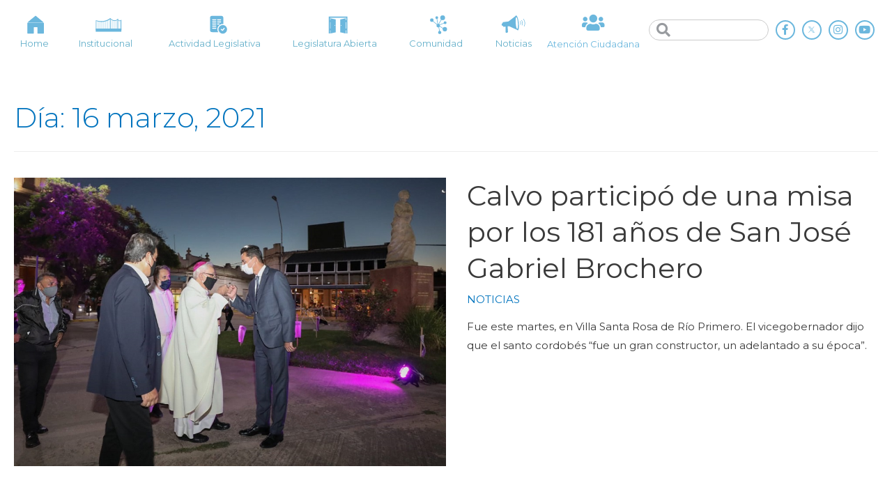

--- FILE ---
content_type: text/html; charset=UTF-8
request_url: https://legislaturacba.gob.ar/2021/03/16/
body_size: 21471
content:
<!DOCTYPE html>
<html lang="es-AR">
<head>
<!-- Google Tag Manager -->
<script>(function(w,d,s,l,i){w[l]=w[l]||[];w[l].push({'gtm.start':
new Date().getTime(),event:'gtm.js'});var f=d.getElementsByTagName(s)[0],
j=d.createElement(s),dl=l!='dataLayer'?'&l='+l:'';j.async=true;j.src=
'https://www.googletagmanager.com/gtm.js?id='+i+dl;f.parentNode.insertBefore(j,f);
})(window,document,'script','dataLayer','GTM-NPHPBQQ');</script>
<!-- End Google Tag Manager -->
<meta charset="UTF-8">
<meta name="viewport" content="width=device-width, initial-scale=1">
<link rel="profile" href="https://gmpg.org/xfn/11">

				<style type="text/css" id="ast-elementor-compatibility-css">
					.elementor-widget-heading .elementor-heading-title {
						margin: 0;
					}
				</style>
			
	<!-- This site is optimized with the Yoast SEO plugin v18.4.1 - https://yoast.com/wordpress/plugins/seo/ -->
	<title>marzo 16, 2021 - Legislatura de la Provincia de Córdoba</title>
	<meta name="robots" content="noindex, follow" />
	<meta property="og:locale" content="es_ES" />
	<meta property="og:type" content="website" />
	<meta property="og:title" content="marzo 16, 2021 - Legislatura de la Provincia de Córdoba" />
	<meta property="og:url" content="https://legislaturacba.gob.ar/2021/03/16/" />
	<meta property="og:site_name" content="Legislatura de la Provincia de Córdoba" />
	<meta property="og:image" content="https://legislaturacba.gob.ar/wp-content/uploads/2020/11/BANNER-DIPLOMATURA.png" />
	<meta property="og:image:width" content="251" />
	<meta property="og:image:height" content="251" />
	<meta property="og:image:type" content="image/png" />
	<meta name="twitter:card" content="summary_large_image" />
	<script type="application/ld+json" class="yoast-schema-graph">{"@context":"https://schema.org","@graph":[{"@type":"WebSite","@id":"https://legislaturacba.gob.ar/#website","url":"https://legislaturacba.gob.ar/","name":"Legislatura de la Provincia de Córdoba","description":"Portal Oficial de la Legislatura de la Provincia de Córdoba","potentialAction":[{"@type":"SearchAction","target":{"@type":"EntryPoint","urlTemplate":"https://legislaturacba.gob.ar/?s={search_term_string}"},"query-input":"required name=search_term_string"}],"inLanguage":"es-AR"},{"@type":"CollectionPage","@id":"https://legislaturacba.gob.ar/2021/03/16/#webpage","url":"https://legislaturacba.gob.ar/2021/03/16/","name":"marzo 16, 2021 - Legislatura de la Provincia de Córdoba","isPartOf":{"@id":"https://legislaturacba.gob.ar/#website"},"breadcrumb":{"@id":"https://legislaturacba.gob.ar/2021/03/16/#breadcrumb"},"inLanguage":"es-AR","potentialAction":[{"@type":"ReadAction","target":["https://legislaturacba.gob.ar/2021/03/16/"]}]},{"@type":"BreadcrumbList","@id":"https://legislaturacba.gob.ar/2021/03/16/#breadcrumb","itemListElement":[{"@type":"ListItem","position":1,"name":"Home","item":"https://legislaturacba.gob.ar/"},{"@type":"ListItem","position":2,"name":"Archives for marzo 16, 2021"}]}]}</script>
	<!-- / Yoast SEO plugin. -->


<link rel='dns-prefetch' href='//fonts.googleapis.com' />
<link rel='dns-prefetch' href='//s.w.org' />
<link rel="alternate" type="application/rss+xml" title="Legislatura de la Provincia de Córdoba &raquo; Feed" href="https://legislaturacba.gob.ar/feed/" />
<link rel="alternate" type="application/rss+xml" title="Legislatura de la Provincia de Córdoba &raquo; RSS de los comentarios" href="https://legislaturacba.gob.ar/comments/feed/" />
		<script>
			window._wpemojiSettings = {"baseUrl":"https:\/\/s.w.org\/images\/core\/emoji\/12.0.0-1\/72x72\/","ext":".png","svgUrl":"https:\/\/s.w.org\/images\/core\/emoji\/12.0.0-1\/svg\/","svgExt":".svg","source":{"concatemoji":"https:\/\/legislaturacba.gob.ar\/wp-includes\/js\/wp-emoji-release.min.js?ver=5.4.18"}};
			/*! This file is auto-generated */
			!function(e,a,t){var n,r,o,i=a.createElement("canvas"),p=i.getContext&&i.getContext("2d");function s(e,t){var a=String.fromCharCode;p.clearRect(0,0,i.width,i.height),p.fillText(a.apply(this,e),0,0);e=i.toDataURL();return p.clearRect(0,0,i.width,i.height),p.fillText(a.apply(this,t),0,0),e===i.toDataURL()}function c(e){var t=a.createElement("script");t.src=e,t.defer=t.type="text/javascript",a.getElementsByTagName("head")[0].appendChild(t)}for(o=Array("flag","emoji"),t.supports={everything:!0,everythingExceptFlag:!0},r=0;r<o.length;r++)t.supports[o[r]]=function(e){if(!p||!p.fillText)return!1;switch(p.textBaseline="top",p.font="600 32px Arial",e){case"flag":return s([127987,65039,8205,9895,65039],[127987,65039,8203,9895,65039])?!1:!s([55356,56826,55356,56819],[55356,56826,8203,55356,56819])&&!s([55356,57332,56128,56423,56128,56418,56128,56421,56128,56430,56128,56423,56128,56447],[55356,57332,8203,56128,56423,8203,56128,56418,8203,56128,56421,8203,56128,56430,8203,56128,56423,8203,56128,56447]);case"emoji":return!s([55357,56424,55356,57342,8205,55358,56605,8205,55357,56424,55356,57340],[55357,56424,55356,57342,8203,55358,56605,8203,55357,56424,55356,57340])}return!1}(o[r]),t.supports.everything=t.supports.everything&&t.supports[o[r]],"flag"!==o[r]&&(t.supports.everythingExceptFlag=t.supports.everythingExceptFlag&&t.supports[o[r]]);t.supports.everythingExceptFlag=t.supports.everythingExceptFlag&&!t.supports.flag,t.DOMReady=!1,t.readyCallback=function(){t.DOMReady=!0},t.supports.everything||(n=function(){t.readyCallback()},a.addEventListener?(a.addEventListener("DOMContentLoaded",n,!1),e.addEventListener("load",n,!1)):(e.attachEvent("onload",n),a.attachEvent("onreadystatechange",function(){"complete"===a.readyState&&t.readyCallback()})),(n=t.source||{}).concatemoji?c(n.concatemoji):n.wpemoji&&n.twemoji&&(c(n.twemoji),c(n.wpemoji)))}(window,document,window._wpemojiSettings);
		</script>
		<style>
img.wp-smiley,
img.emoji {
	display: inline !important;
	border: none !important;
	box-shadow: none !important;
	height: 1em !important;
	width: 1em !important;
	margin: 0 .07em !important;
	vertical-align: -0.1em !important;
	background: none !important;
	padding: 0 !important;
}
</style>
	<link rel='stylesheet' id='jet-menu-astra-css'  href='https://legislaturacba.gob.ar/wp-content/plugins/jet-menu/integration/themes/astra/assets/css/style.css?ver=2.0.4' media='all' />
<link rel='stylesheet' id='astra-theme-css-css'  href='https://legislaturacba.gob.ar/wp-content/themes/astra/assets/css/minified/style.min.css?ver=2.4.5' media='all' />
<style id='astra-theme-css-inline-css'>
html{font-size:93.75%;}a,.page-title{color:#0274be;}a:hover,a:focus{color:#3a3a3a;}body,button,input,select,textarea,.ast-button,.ast-custom-button{font-family:'Montserrat',sans-serif;font-weight:400;font-size:15px;font-size:1rem;}blockquote{color:#000000;}.site-title{font-size:35px;font-size:2.3333333333333rem;}.ast-archive-description .ast-archive-title{font-size:40px;font-size:2.6666666666667rem;}.site-header .site-description{font-size:15px;font-size:1rem;}.entry-title{font-size:40px;font-size:2.6666666666667rem;}.comment-reply-title{font-size:24px;font-size:1.6rem;}.ast-comment-list #cancel-comment-reply-link{font-size:15px;font-size:1rem;}h1,.entry-content h1{font-size:40px;font-size:2.6666666666667rem;}h2,.entry-content h2{font-size:30px;font-size:2rem;}h3,.entry-content h3{font-size:25px;font-size:1.6666666666667rem;}h4,.entry-content h4{font-size:20px;font-size:1.3333333333333rem;}h5,.entry-content h5{font-size:18px;font-size:1.2rem;}h6,.entry-content h6{font-size:15px;font-size:1rem;}.ast-single-post .entry-title,.page-title{font-size:30px;font-size:2rem;}#secondary,#secondary button,#secondary input,#secondary select,#secondary textarea{font-size:15px;font-size:1rem;}::selection{background-color:#0274be;color:#ffffff;}body,h1,.entry-title a,.entry-content h1,h2,.entry-content h2,h3,.entry-content h3,h4,.entry-content h4,h5,.entry-content h5,h6,.entry-content h6,.wc-block-grid__product-title{color:#3a3a3a;}.tagcloud a:hover,.tagcloud a:focus,.tagcloud a.current-item{color:#ffffff;border-color:#0274be;background-color:#0274be;}.main-header-menu a,.ast-header-custom-item a{color:#3a3a3a;}.main-header-menu li:hover > a,.main-header-menu li:hover > .ast-menu-toggle,.main-header-menu .ast-masthead-custom-menu-items a:hover,.main-header-menu li.focus > a,.main-header-menu li.focus > .ast-menu-toggle,.main-header-menu .current-menu-item > a,.main-header-menu .current-menu-ancestor > a,.main-header-menu .current_page_item > a,.main-header-menu .current-menu-item > .ast-menu-toggle,.main-header-menu .current-menu-ancestor > .ast-menu-toggle,.main-header-menu .current_page_item > .ast-menu-toggle{color:#0274be;}input:focus,input[type="text"]:focus,input[type="email"]:focus,input[type="url"]:focus,input[type="password"]:focus,input[type="reset"]:focus,input[type="search"]:focus,textarea:focus{border-color:#0274be;}input[type="radio"]:checked,input[type=reset],input[type="checkbox"]:checked,input[type="checkbox"]:hover:checked,input[type="checkbox"]:focus:checked,input[type=range]::-webkit-slider-thumb{border-color:#0274be;background-color:#0274be;box-shadow:none;}.site-footer a:hover + .post-count,.site-footer a:focus + .post-count{background:#0274be;border-color:#0274be;}.footer-adv .footer-adv-overlay{border-top-style:solid;border-top-color:#7a7a7a;}.ast-comment-meta{line-height:1.666666667;font-size:12px;font-size:0.8rem;}.single .nav-links .nav-previous,.single .nav-links .nav-next,.single .ast-author-details .author-title,.ast-comment-meta{color:#0274be;}.entry-meta,.entry-meta *{line-height:1.45;color:#0274be;}.entry-meta a:hover,.entry-meta a:hover *,.entry-meta a:focus,.entry-meta a:focus *{color:#3a3a3a;}.ast-404-layout-1 .ast-404-text{font-size:200px;font-size:13.333333333333rem;}.widget-title{font-size:21px;font-size:1.4rem;color:#3a3a3a;}#cat option,.secondary .calendar_wrap thead a,.secondary .calendar_wrap thead a:visited{color:#0274be;}.secondary .calendar_wrap #today,.ast-progress-val span{background:#0274be;}.secondary a:hover + .post-count,.secondary a:focus + .post-count{background:#0274be;border-color:#0274be;}.calendar_wrap #today > a{color:#ffffff;}.ast-pagination a,.page-links .page-link,.single .post-navigation a{color:#0274be;}.ast-pagination a:hover,.ast-pagination a:focus,.ast-pagination > span:hover:not(.dots),.ast-pagination > span.current,.page-links > .page-link,.page-links .page-link:hover,.post-navigation a:hover{color:#3a3a3a;}.ast-header-break-point .ast-mobile-menu-buttons-minimal.menu-toggle{background:transparent;color:#0274be;}.ast-header-break-point .ast-mobile-menu-buttons-outline.menu-toggle{background:transparent;border:1px solid #0274be;color:#0274be;}.ast-header-break-point .ast-mobile-menu-buttons-fill.menu-toggle{background:#0274be;}@media (min-width:1200px){.ast-separate-container.ast-right-sidebar .entry-content .wp-block-image.alignfull,.ast-separate-container.ast-left-sidebar .entry-content .wp-block-image.alignfull,.ast-separate-container.ast-right-sidebar .entry-content .wp-block-cover.alignfull,.ast-separate-container.ast-left-sidebar .entry-content .wp-block-cover.alignfull{margin-left:-6.67em;margin-right:-6.67em;max-width:unset;width:unset;}.ast-separate-container.ast-right-sidebar .entry-content .wp-block-image.alignwide,.ast-separate-container.ast-left-sidebar .entry-content .wp-block-image.alignwide,.ast-separate-container.ast-right-sidebar .entry-content .wp-block-cover.alignwide,.ast-separate-container.ast-left-sidebar .entry-content .wp-block-cover.alignwide{margin-left:-20px;margin-right:-20px;max-width:unset;width:unset;}.wp-block-group .has-background{padding:20px;}}@media (max-width:921px){#secondary.secondary{padding-top:0;}.ast-separate-container .ast-article-post,.ast-separate-container .ast-article-single{padding:1.5em 2.14em;}.ast-separate-container #primary,.ast-separate-container #secondary{padding:1.5em 0;}.ast-separate-container.ast-right-sidebar #secondary{padding-left:1em;padding-right:1em;}.ast-separate-container.ast-two-container #secondary{padding-left:0;padding-right:0;}.ast-page-builder-template .entry-header #secondary{margin-top:1.5em;}.ast-page-builder-template #secondary{margin-top:1.5em;}#primary,#secondary{padding:1.5em 0;margin:0;}.ast-left-sidebar #content > .ast-container{display:flex;flex-direction:column-reverse;width:100%;}.ast-author-box img.avatar{margin:20px 0 0 0;}.ast-pagination{padding-top:1.5em;text-align:center;}.ast-pagination .next.page-numbers{display:inherit;float:none;}}@media (max-width:921px){.ast-page-builder-template.ast-left-sidebar #secondary{padding-right:20px;}.ast-page-builder-template.ast-right-sidebar #secondary{padding-left:20px;}.ast-right-sidebar #primary{padding-right:0;}.ast-right-sidebar #secondary{padding-left:0;}.ast-left-sidebar #primary{padding-left:0;}.ast-left-sidebar #secondary{padding-right:0;}.ast-pagination .prev.page-numbers{padding-left:.5em;}.ast-pagination .next.page-numbers{padding-right:.5em;}}@media (min-width:922px){.ast-separate-container.ast-right-sidebar #primary,.ast-separate-container.ast-left-sidebar #primary{border:0;}.ast-separate-container.ast-right-sidebar #secondary,.ast-separate-container.ast-left-sidebar #secondary{border:0;margin-left:auto;margin-right:auto;}.ast-separate-container.ast-two-container #secondary .widget:last-child{margin-bottom:0;}.ast-separate-container .ast-comment-list li .comment-respond{padding-left:2.66666em;padding-right:2.66666em;}.ast-author-box{-js-display:flex;display:flex;}.ast-author-bio{flex:1;}.error404.ast-separate-container #primary,.search-no-results.ast-separate-container #primary{margin-bottom:4em;}}@media (min-width:922px){.ast-right-sidebar #primary{border-right:1px solid #eee;}.ast-right-sidebar #secondary{border-left:1px solid #eee;margin-left:-1px;}.ast-left-sidebar #primary{border-left:1px solid #eee;}.ast-left-sidebar #secondary{border-right:1px solid #eee;margin-right:-1px;}.ast-separate-container.ast-two-container.ast-right-sidebar #secondary{padding-left:30px;padding-right:0;}.ast-separate-container.ast-two-container.ast-left-sidebar #secondary{padding-right:30px;padding-left:0;}}.elementor-button-wrapper .elementor-button{border-style:solid;border-top-width:0;border-right-width:0;border-left-width:0;border-bottom-width:0;}body .elementor-button.elementor-size-sm,body .elementor-button.elementor-size-xs,body .elementor-button.elementor-size-md,body .elementor-button.elementor-size-lg,body .elementor-button.elementor-size-xl,body .elementor-button{border-radius:2px;padding-top:10px;padding-right:40px;padding-bottom:10px;padding-left:40px;}.elementor-button-wrapper .elementor-button{border-color:#0274be;background-color:#0274be;}.elementor-button-wrapper .elementor-button:hover,.elementor-button-wrapper .elementor-button:focus{color:#ffffff;background-color:#3a3a3a;border-color:#3a3a3a;}.wp-block-button .wp-block-button__link,.elementor-button-wrapper .elementor-button,.elementor-button-wrapper .elementor-button:visited{color:#ffffff;}.elementor-button-wrapper .elementor-button{font-family:inherit;font-weight:inherit;line-height:1;}.wp-block-button .wp-block-button__link{border-style:solid;border-top-width:0;border-right-width:0;border-left-width:0;border-bottom-width:0;border-color:#0274be;background-color:#0274be;color:#ffffff;font-family:inherit;font-weight:inherit;line-height:1;border-radius:2px;padding-top:10px;padding-right:40px;padding-bottom:10px;padding-left:40px;}.wp-block-button .wp-block-button__link:hover,.wp-block-button .wp-block-button__link:focus{color:#ffffff;background-color:#3a3a3a;border-color:#3a3a3a;}.menu-toggle,button,.ast-button,.ast-custom-button,.button,input#submit,input[type="button"],input[type="submit"],input[type="reset"]{border-style:solid;border-top-width:0;border-right-width:0;border-left-width:0;border-bottom-width:0;color:#ffffff;border-color:#0274be;background-color:#0274be;border-radius:2px;padding-top:10px;padding-right:40px;padding-bottom:10px;padding-left:40px;font-family:inherit;font-weight:inherit;line-height:1;}button:focus,.menu-toggle:hover,button:hover,.ast-button:hover,.button:hover,input[type=reset]:hover,input[type=reset]:focus,input#submit:hover,input#submit:focus,input[type="button"]:hover,input[type="button"]:focus,input[type="submit"]:hover,input[type="submit"]:focus{color:#ffffff;background-color:#3a3a3a;border-color:#3a3a3a;}@media (min-width:921px){.ast-container{max-width:100%;}}@media (min-width:544px){.ast-container{max-width:100%;}}@media (max-width:544px){.ast-separate-container .ast-article-post,.ast-separate-container .ast-article-single{padding:1.5em 1em;}.ast-separate-container #content .ast-container{padding-left:0.54em;padding-right:0.54em;}.ast-separate-container #secondary{padding-top:0;}.ast-separate-container.ast-two-container #secondary .widget{margin-bottom:1.5em;padding-left:1em;padding-right:1em;}.ast-separate-container .comments-count-wrapper{padding:1.5em 1em;}.ast-separate-container .ast-comment-list li.depth-1{padding:1.5em 1em;margin-bottom:1.5em;}.ast-separate-container .ast-comment-list .bypostauthor{padding:.5em;}.ast-separate-container .ast-archive-description{padding:1.5em 1em;}.ast-search-menu-icon.ast-dropdown-active .search-field{width:170px;}}@media (max-width:544px){.ast-comment-list .children{margin-left:0.66666em;}.ast-separate-container .ast-comment-list .bypostauthor li{padding:0 0 0 .5em;}}@media (max-width:921px){.ast-mobile-header-stack .main-header-bar .ast-search-menu-icon{display:inline-block;}.ast-header-break-point.ast-header-custom-item-outside .ast-mobile-header-stack .main-header-bar .ast-search-icon{margin:0;}.ast-comment-avatar-wrap img{max-width:2.5em;}.comments-area{margin-top:1.5em;}.ast-separate-container .comments-count-wrapper{padding:2em 2.14em;}.ast-separate-container .ast-comment-list li.depth-1{padding:1.5em 2.14em;}.ast-separate-container .comment-respond{padding:2em 2.14em;}}@media (max-width:921px){.ast-header-break-point .main-header-bar .ast-search-menu-icon.slide-search .search-form{right:0;}.ast-header-break-point .ast-mobile-header-stack .main-header-bar .ast-search-menu-icon.slide-search .search-form{right:-1em;}.ast-comment-avatar-wrap{margin-right:0.5em;}}@media (max-width:544px){.ast-separate-container .comment-respond{padding:1.5em 1em;}}@media (min-width:545px){.ast-page-builder-template .comments-area,.single.ast-page-builder-template .entry-header,.single.ast-page-builder-template .post-navigation{max-width:1480px;margin-left:auto;margin-right:auto;}}@media (max-width:921px){.ast-archive-description .ast-archive-title{font-size:40px;}.entry-title{font-size:30px;}h1,.entry-content h1{font-size:30px;}h2,.entry-content h2{font-size:25px;}h3,.entry-content h3{font-size:20px;}.ast-single-post .entry-title,.page-title{font-size:30px;}}@media (max-width:544px){.ast-archive-description .ast-archive-title{font-size:40px;}.entry-title{font-size:30px;}h1,.entry-content h1{font-size:30px;}h2,.entry-content h2{font-size:25px;}h3,.entry-content h3{font-size:20px;}.ast-single-post .entry-title,.page-title{font-size:30px;}}@media (max-width:921px){html{font-size:85.5%;}}@media (max-width:544px){html{font-size:85.5%;}}@media (min-width:922px){.ast-container{max-width:1480px;}}@font-face {font-family: "Astra";src: url(https://legislaturacba.gob.ar/wp-content/themes/astra/assets/fonts/astra.woff) format("woff"),url(https://legislaturacba.gob.ar/wp-content/themes/astra/assets/fonts/astra.ttf) format("truetype"),url(https://legislaturacba.gob.ar/wp-content/themes/astra/assets/fonts/astra.svg#astra) format("svg");font-weight: normal;font-style: normal;font-display: fallback;}@media (max-width:921px) {.main-header-bar .main-header-bar-navigation{display:none;}}@media (min-width:922px){.single-post .site-content > .ast-container{max-width:1440px;}}.ast-desktop .main-header-menu.submenu-with-border .sub-menu,.ast-desktop .main-header-menu.submenu-with-border .children,.ast-desktop .main-header-menu.submenu-with-border .astra-full-megamenu-wrapper{border-color:#0274be;}.ast-desktop .main-header-menu.submenu-with-border .sub-menu,.ast-desktop .main-header-menu.submenu-with-border .children{border-top-width:0px;border-right-width:0px;border-left-width:0px;border-bottom-width:0px;border-style:solid;}.ast-desktop .main-header-menu.submenu-with-border .sub-menu .sub-menu,.ast-desktop .main-header-menu.submenu-with-border .children .children{top:-0px;}.ast-desktop .main-header-menu.submenu-with-border .sub-menu a,.ast-desktop .main-header-menu.submenu-with-border .children a{border-bottom-width:0px;border-style:solid;border-color:#eaeaea;}@media (min-width:922px){.main-header-menu .sub-menu li.ast-left-align-sub-menu:hover > ul,.main-header-menu .sub-menu li.ast-left-align-sub-menu.focus > ul{margin-left:-0px;}}@media (max-width:920px){.ast-404-layout-1 .ast-404-text{font-size:100px;font-size:6.6666666666667rem;}}.ast-breadcrumbs .trail-browse,.ast-breadcrumbs .trail-items,.ast-breadcrumbs .trail-items li{display:inline-block;margin:0;padding:0;border:none;background:inherit;text-indent:0;}.ast-breadcrumbs .trail-browse{font-size:inherit;font-style:inherit;font-weight:inherit;color:inherit;}.ast-breadcrumbs .trail-items{list-style:none;}.trail-items li::after{padding:0 0.3em;content:"\00bb";}.trail-items li:last-of-type::after{display:none;}.ast-header-break-point .main-header-bar{border-bottom-width:0;}@media (min-width:922px){.main-header-bar{border-bottom-width:0;}}.ast-safari-browser-less-than-11 .main-header-menu .menu-item,.ast-safari-browser-less-than-11 .main-header-bar .ast-masthead-custom-menu-items{display:block;}.main-header-menu .menu-item,.main-header-bar .ast-masthead-custom-menu-items{-js-display:flex;display:flex;-webkit-box-pack:center;-webkit-justify-content:center;-moz-box-pack:center;-ms-flex-pack:center;justify-content:center;-webkit-box-orient:vertical;-webkit-box-direction:normal;-webkit-flex-direction:column;-moz-box-orient:vertical;-moz-box-direction:normal;-ms-flex-direction:column;flex-direction:column;}.main-header-menu > .menu-item > a{height:100%;-webkit-box-align:center;-webkit-align-items:center;-moz-box-align:center;-ms-flex-align:center;align-items:center;-js-display:flex;display:flex;}.ast-primary-menu-disabled .main-header-bar .ast-masthead-custom-menu-items{flex:unset;}.ast-desktop .astra-menu-animation-slide-up>.menu-item>.astra-full-megamenu-wrapper,.ast-desktop .astra-menu-animation-slide-up>.menu-item>.sub-menu,.ast-desktop .astra-menu-animation-slide-up>.menu-item>.sub-menu .sub-menu{opacity:0;visibility:hidden;transform:translateY(.5em);transition:visibility .2s ease,transform .2s ease}.ast-desktop .astra-menu-animation-slide-up>.menu-item .menu-item.focus>.sub-menu,.ast-desktop .astra-menu-animation-slide-up>.menu-item .menu-item:hover>.sub-menu,.ast-desktop .astra-menu-animation-slide-up>.menu-item.focus>.astra-full-megamenu-wrapper,.ast-desktop .astra-menu-animation-slide-up>.menu-item.focus>.sub-menu,.ast-desktop .astra-menu-animation-slide-up>.menu-item:hover>.astra-full-megamenu-wrapper,.ast-desktop .astra-menu-animation-slide-up>.menu-item:hover>.sub-menu{opacity:1;visibility:visible;transform:translateY(0);transition:opacity .2s ease,visibility .2s ease,transform .2s ease}.ast-desktop .astra-menu-animation-slide-up>.full-width-mega.menu-item.focus>.astra-full-megamenu-wrapper,.ast-desktop .astra-menu-animation-slide-up>.full-width-mega.menu-item:hover>.astra-full-megamenu-wrapper{-js-display:flex;display:flex}.ast-desktop .astra-menu-animation-slide-down>.menu-item>.astra-full-megamenu-wrapper,.ast-desktop .astra-menu-animation-slide-down>.menu-item>.sub-menu,.ast-desktop .astra-menu-animation-slide-down>.menu-item>.sub-menu .sub-menu{opacity:0;visibility:hidden;transform:translateY(-.5em);transition:visibility .2s ease,transform .2s ease}.ast-desktop .astra-menu-animation-slide-down>.menu-item .menu-item.focus>.sub-menu,.ast-desktop .astra-menu-animation-slide-down>.menu-item .menu-item:hover>.sub-menu,.ast-desktop .astra-menu-animation-slide-down>.menu-item.focus>.astra-full-megamenu-wrapper,.ast-desktop .astra-menu-animation-slide-down>.menu-item.focus>.sub-menu,.ast-desktop .astra-menu-animation-slide-down>.menu-item:hover>.astra-full-megamenu-wrapper,.ast-desktop .astra-menu-animation-slide-down>.menu-item:hover>.sub-menu{opacity:1;visibility:visible;transform:translateY(0);transition:opacity .2s ease,visibility .2s ease,transform .2s ease}.ast-desktop .astra-menu-animation-slide-down>.full-width-mega.menu-item.focus>.astra-full-megamenu-wrapper,.ast-desktop .astra-menu-animation-slide-down>.full-width-mega.menu-item:hover>.astra-full-megamenu-wrapper{-js-display:flex;display:flex}.ast-desktop .astra-menu-animation-fade>.menu-item>.astra-full-megamenu-wrapper,.ast-desktop .astra-menu-animation-fade>.menu-item>.sub-menu,.ast-desktop .astra-menu-animation-fade>.menu-item>.sub-menu .sub-menu{opacity:0;visibility:hidden;transition:opacity ease-in-out .3s}.ast-desktop .astra-menu-animation-fade>.menu-item .menu-item.focus>.sub-menu,.ast-desktop .astra-menu-animation-fade>.menu-item .menu-item:hover>.sub-menu,.ast-desktop .astra-menu-animation-fade>.menu-item.focus>.astra-full-megamenu-wrapper,.ast-desktop .astra-menu-animation-fade>.menu-item.focus>.sub-menu,.ast-desktop .astra-menu-animation-fade>.menu-item:hover>.astra-full-megamenu-wrapper,.ast-desktop .astra-menu-animation-fade>.menu-item:hover>.sub-menu{opacity:1;visibility:visible;transition:opacity ease-in-out .3s}.ast-desktop .astra-menu-animation-fade>.full-width-mega.menu-item.focus>.astra-full-megamenu-wrapper,.ast-desktop .astra-menu-animation-fade>.full-width-mega.menu-item:hover>.astra-full-megamenu-wrapper{-js-display:flex;display:flex}
</style>
<link rel='stylesheet' id='astra-google-fonts-css'  href='//fonts.googleapis.com/css?family=Montserrat%3A400%2C100%2C200%2C300%2C500%2C600%2C700%2C800%2C900&#038;display=fallback&#038;ver=2.4.5' media='all' />
<link rel='stylesheet' id='wp-block-library-css'  href='https://legislaturacba.gob.ar/wp-includes/css/dist/block-library/style.min.css?ver=5.4.18' media='all' />
<link rel='stylesheet' id='jet-engine-frontend-css'  href='https://legislaturacba.gob.ar/wp-content/plugins/jet-engine/assets/css/frontend.css?ver=2.4.8' media='all' />
<link rel='stylesheet' id='astra-addon-css-css'  href='https://legislaturacba.gob.ar/wp-content/uploads/astra-addon/astra-addon-65d75aa2f24638-30527445.css?ver=2.5.1' media='all' />
<style id='astra-addon-css-inline-css'>
#content:before{content:"921";position:absolute;overflow:hidden;opacity:0;visibility:hidden;}@media (max-width:921px){.single.ast-separate-container .ast-author-meta{padding:1.5em 2.14em;}.single .ast-author-meta .post-author-avatar{margin-bottom:1em;}.ast-separate-container .ast-grid-2 .ast-article-post,.ast-separate-container .ast-grid-3 .ast-article-post,.ast-separate-container .ast-grid-4 .ast-article-post{width:100%;}.blog-layout-1 .post-content,.blog-layout-1 .ast-blog-featured-section{float:none;}.ast-separate-container .ast-article-post.remove-featured-img-padding.has-post-thumbnail .blog-layout-1 .post-content .ast-blog-featured-section:first-child .square .posted-on{margin-top:0;}.ast-separate-container .ast-article-post.remove-featured-img-padding.has-post-thumbnail .blog-layout-1 .post-content .ast-blog-featured-section:first-child .circle .posted-on{margin-top:1em;}.ast-separate-container .ast-article-post.remove-featured-img-padding .blog-layout-1 .post-content .ast-blog-featured-section:first-child .post-thumb-img-content{margin-top:-1.5em;}.ast-separate-container .ast-article-post.remove-featured-img-padding .blog-layout-1 .post-thumb-img-content{margin-left:-2.14em;margin-right:-2.14em;}.ast-separate-container .ast-article-single.remove-featured-img-padding .single-layout-1 .entry-header .post-thumb-img-content:first-child{margin-top:-1.5em;}.ast-separate-container .ast-article-single.remove-featured-img-padding .single-layout-1 .post-thumb-img-content{margin-left:-2.14em;margin-right:-2.14em;}.ast-separate-container.ast-blog-grid-2 .ast-article-post.remove-featured-img-padding.has-post-thumbnail .blog-layout-1 .post-content .ast-blog-featured-section .square .posted-on,.ast-separate-container.ast-blog-grid-3 .ast-article-post.remove-featured-img-padding.has-post-thumbnail .blog-layout-1 .post-content .ast-blog-featured-section .square .posted-on,.ast-separate-container.ast-blog-grid-4 .ast-article-post.remove-featured-img-padding.has-post-thumbnail .blog-layout-1 .post-content .ast-blog-featured-section .square .posted-on{margin-left:-1.5em;margin-right:-1.5em;}.ast-separate-container.ast-blog-grid-2 .ast-article-post.remove-featured-img-padding.has-post-thumbnail .blog-layout-1 .post-content .ast-blog-featured-section .circle .posted-on,.ast-separate-container.ast-blog-grid-3 .ast-article-post.remove-featured-img-padding.has-post-thumbnail .blog-layout-1 .post-content .ast-blog-featured-section .circle .posted-on,.ast-separate-container.ast-blog-grid-4 .ast-article-post.remove-featured-img-padding.has-post-thumbnail .blog-layout-1 .post-content .ast-blog-featured-section .circle .posted-on{margin-left:-0.5em;margin-right:-0.5em;}.ast-separate-container.ast-blog-grid-2 .ast-article-post.remove-featured-img-padding.has-post-thumbnail .blog-layout-1 .post-content .ast-blog-featured-section:first-child .square .posted-on,.ast-separate-container.ast-blog-grid-3 .ast-article-post.remove-featured-img-padding.has-post-thumbnail .blog-layout-1 .post-content .ast-blog-featured-section:first-child .square .posted-on,.ast-separate-container.ast-blog-grid-4 .ast-article-post.remove-featured-img-padding.has-post-thumbnail .blog-layout-1 .post-content .ast-blog-featured-section:first-child .square .posted-on{margin-top:0;}.ast-separate-container.ast-blog-grid-2 .ast-article-post.remove-featured-img-padding.has-post-thumbnail .blog-layout-1 .post-content .ast-blog-featured-section:first-child .circle .posted-on,.ast-separate-container.ast-blog-grid-3 .ast-article-post.remove-featured-img-padding.has-post-thumbnail .blog-layout-1 .post-content .ast-blog-featured-section:first-child .circle .posted-on,.ast-separate-container.ast-blog-grid-4 .ast-article-post.remove-featured-img-padding.has-post-thumbnail .blog-layout-1 .post-content .ast-blog-featured-section:first-child .circle .posted-on{margin-top:1em;}.ast-separate-container.ast-blog-grid-2 .ast-article-post.remove-featured-img-padding .blog-layout-1 .post-content .ast-blog-featured-section:first-child .post-thumb-img-content,.ast-separate-container.ast-blog-grid-3 .ast-article-post.remove-featured-img-padding .blog-layout-1 .post-content .ast-blog-featured-section:first-child .post-thumb-img-content,.ast-separate-container.ast-blog-grid-4 .ast-article-post.remove-featured-img-padding .blog-layout-1 .post-content .ast-blog-featured-section:first-child .post-thumb-img-content{margin-top:-1.5em;}.ast-separate-container.ast-blog-grid-2 .ast-article-post.remove-featured-img-padding .blog-layout-1 .post-thumb-img-content,.ast-separate-container.ast-blog-grid-3 .ast-article-post.remove-featured-img-padding .blog-layout-1 .post-thumb-img-content,.ast-separate-container.ast-blog-grid-4 .ast-article-post.remove-featured-img-padding .blog-layout-1 .post-thumb-img-content{margin-left:-1.5em;margin-right:-1.5em;}.blog-layout-2{display:flex;flex-direction:column-reverse;}.ast-separate-container .blog-layout-3,.ast-separate-container .blog-layout-1{display:block;}.ast-plain-container .ast-grid-2 .ast-article-post,.ast-plain-container .ast-grid-3 .ast-article-post,.ast-plain-container .ast-grid-4 .ast-article-post,.ast-page-builder-template .ast-grid-2 .ast-article-post,.ast-page-builder-template .ast-grid-3 .ast-article-post,.ast-page-builder-template .ast-grid-4 .ast-article-post{width:100%;}}@media (max-width:921px){.ast-separate-container .ast-article-post.remove-featured-img-padding.has-post-thumbnail .blog-layout-1 .post-content .ast-blog-featured-section .square .posted-on{margin-top:0;margin-left:-2.14em;}.ast-separate-container .ast-article-post.remove-featured-img-padding.has-post-thumbnail .blog-layout-1 .post-content .ast-blog-featured-section .circle .posted-on{margin-top:0;margin-left:-1.14em;}}@media (min-width:922px){.single .ast-author-meta .ast-author-details{display:flex;}.ast-separate-container.ast-blog-grid-2 .ast-archive-description,.ast-separate-container.ast-blog-grid-3 .ast-archive-description,.ast-separate-container.ast-blog-grid-4 .ast-archive-description{margin-bottom:1.33333em;}.blog-layout-2.ast-no-thumb .post-content,.blog-layout-3.ast-no-thumb .post-content{width:calc(100% - 5.714285714em);}.blog-layout-2.ast-no-thumb.ast-no-date-box .post-content,.blog-layout-3.ast-no-thumb.ast-no-date-box .post-content{width:100%;}.ast-separate-container .ast-grid-2 .ast-article-post.ast-separate-posts,.ast-separate-container .ast-grid-3 .ast-article-post.ast-separate-posts,.ast-separate-container .ast-grid-4 .ast-article-post.ast-separate-posts{border-bottom:0;}.ast-separate-container .ast-grid-2 > .site-main > .ast-row,.ast-separate-container .ast-grid-3 > .site-main > .ast-row,.ast-separate-container .ast-grid-4 > .site-main > .ast-row{margin-left:-1em;margin-right:-1em;display:flex;flex-flow:row wrap;align-items:stretch;}.ast-separate-container .ast-grid-2 > .site-main > .ast-row:before,.ast-separate-container .ast-grid-2 > .site-main > .ast-row:after,.ast-separate-container .ast-grid-3 > .site-main > .ast-row:before,.ast-separate-container .ast-grid-3 > .site-main > .ast-row:after,.ast-separate-container .ast-grid-4 > .site-main > .ast-row:before,.ast-separate-container .ast-grid-4 > .site-main > .ast-row:after{flex-basis:0;width:0;}.ast-separate-container .ast-grid-2 .ast-article-post,.ast-separate-container .ast-grid-3 .ast-article-post,.ast-separate-container .ast-grid-4 .ast-article-post{display:flex;padding:0;}.ast-plain-container .ast-grid-2 > .site-main > .ast-row,.ast-plain-container .ast-grid-3 > .site-main > .ast-row,.ast-plain-container .ast-grid-4 > .site-main > .ast-row,.ast-page-builder-template .ast-grid-2 > .site-main > .ast-row,.ast-page-builder-template .ast-grid-3 > .site-main > .ast-row,.ast-page-builder-template .ast-grid-4 > .site-main > .ast-row{margin-left:-1em;margin-right:-1em;display:flex;flex-flow:row wrap;align-items:stretch;}.ast-plain-container .ast-grid-2 > .site-main > .ast-row:before,.ast-plain-container .ast-grid-2 > .site-main > .ast-row:after,.ast-plain-container .ast-grid-3 > .site-main > .ast-row:before,.ast-plain-container .ast-grid-3 > .site-main > .ast-row:after,.ast-plain-container .ast-grid-4 > .site-main > .ast-row:before,.ast-plain-container .ast-grid-4 > .site-main > .ast-row:after,.ast-page-builder-template .ast-grid-2 > .site-main > .ast-row:before,.ast-page-builder-template .ast-grid-2 > .site-main > .ast-row:after,.ast-page-builder-template .ast-grid-3 > .site-main > .ast-row:before,.ast-page-builder-template .ast-grid-3 > .site-main > .ast-row:after,.ast-page-builder-template .ast-grid-4 > .site-main > .ast-row:before,.ast-page-builder-template .ast-grid-4 > .site-main > .ast-row:after{flex-basis:0;width:0;}.ast-plain-container .ast-grid-2 .ast-article-post,.ast-plain-container .ast-grid-3 .ast-article-post,.ast-plain-container .ast-grid-4 .ast-article-post,.ast-page-builder-template .ast-grid-2 .ast-article-post,.ast-page-builder-template .ast-grid-3 .ast-article-post,.ast-page-builder-template .ast-grid-4 .ast-article-post{display:flex;}.ast-plain-container .ast-grid-2 .ast-article-post:last-child,.ast-plain-container .ast-grid-3 .ast-article-post:last-child,.ast-plain-container .ast-grid-4 .ast-article-post:last-child,.ast-page-builder-template .ast-grid-2 .ast-article-post:last-child,.ast-page-builder-template .ast-grid-3 .ast-article-post:last-child,.ast-page-builder-template .ast-grid-4 .ast-article-post:last-child{margin-bottom:2.5em;}}@media (min-width:922px){.single .post-author-avatar,.single .post-author-bio{float:left;clear:right;}.single .ast-author-meta .post-author-avatar{margin-right:1.33333em;}.single .ast-author-meta .about-author-title-wrapper,.single .ast-author-meta .post-author-bio{text-align:left;}.blog-layout-2 .post-content{padding-right:2em;}.blog-layout-2.ast-no-date-box.ast-no-thumb .post-content{padding-right:0;}.blog-layout-3 .post-content{padding-left:2em;}.blog-layout-3.ast-no-date-box.ast-no-thumb .post-content{padding-left:0;}.ast-separate-container .ast-grid-2 .ast-article-post.ast-separate-posts:nth-child(2n+0),.ast-separate-container .ast-grid-2 .ast-article-post.ast-separate-posts:nth-child(2n+1),.ast-separate-container .ast-grid-3 .ast-article-post.ast-separate-posts:nth-child(2n+0),.ast-separate-container .ast-grid-3 .ast-article-post.ast-separate-posts:nth-child(2n+1),.ast-separate-container .ast-grid-4 .ast-article-post.ast-separate-posts:nth-child(2n+0),.ast-separate-container .ast-grid-4 .ast-article-post.ast-separate-posts:nth-child(2n+1){padding:0 1em 0;}}@media (max-width:544px){.ast-separate-container .ast-article-post.remove-featured-img-padding.has-post-thumbnail .blog-layout-1 .post-content .ast-blog-featured-section:first-child .circle .posted-on{margin-top:0.5em;}.ast-separate-container .ast-article-post.remove-featured-img-padding .blog-layout-1 .post-thumb-img-content,.ast-separate-container .ast-article-single.remove-featured-img-padding .single-layout-1 .post-thumb-img-content,.ast-separate-container.ast-blog-grid-2 .ast-article-post.remove-featured-img-padding.has-post-thumbnail .blog-layout-1 .post-content .ast-blog-featured-section .square .posted-on,.ast-separate-container.ast-blog-grid-3 .ast-article-post.remove-featured-img-padding.has-post-thumbnail .blog-layout-1 .post-content .ast-blog-featured-section .square .posted-on,.ast-separate-container.ast-blog-grid-4 .ast-article-post.remove-featured-img-padding.has-post-thumbnail .blog-layout-1 .post-content .ast-blog-featured-section .square .posted-on{margin-left:-1em;margin-right:-1em;}.ast-separate-container.ast-blog-grid-2 .ast-article-post.remove-featured-img-padding.has-post-thumbnail .blog-layout-1 .post-content .ast-blog-featured-section .circle .posted-on,.ast-separate-container.ast-blog-grid-3 .ast-article-post.remove-featured-img-padding.has-post-thumbnail .blog-layout-1 .post-content .ast-blog-featured-section .circle .posted-on,.ast-separate-container.ast-blog-grid-4 .ast-article-post.remove-featured-img-padding.has-post-thumbnail .blog-layout-1 .post-content .ast-blog-featured-section .circle .posted-on{margin-left:-0.5em;margin-right:-0.5em;}.ast-separate-container.ast-blog-grid-2 .ast-article-post.remove-featured-img-padding.has-post-thumbnail .blog-layout-1 .post-content .ast-blog-featured-section:first-child .circle .posted-on,.ast-separate-container.ast-blog-grid-3 .ast-article-post.remove-featured-img-padding.has-post-thumbnail .blog-layout-1 .post-content .ast-blog-featured-section:first-child .circle .posted-on,.ast-separate-container.ast-blog-grid-4 .ast-article-post.remove-featured-img-padding.has-post-thumbnail .blog-layout-1 .post-content .ast-blog-featured-section:first-child .circle .posted-on{margin-top:0.5em;}.ast-separate-container.ast-blog-grid-2 .ast-article-post.remove-featured-img-padding .blog-layout-1 .post-content .ast-blog-featured-section:first-child .post-thumb-img-content,.ast-separate-container.ast-blog-grid-3 .ast-article-post.remove-featured-img-padding .blog-layout-1 .post-content .ast-blog-featured-section:first-child .post-thumb-img-content,.ast-separate-container.ast-blog-grid-4 .ast-article-post.remove-featured-img-padding .blog-layout-1 .post-content .ast-blog-featured-section:first-child .post-thumb-img-content{margin-top:-1.33333em;}.ast-separate-container.ast-blog-grid-2 .ast-article-post.remove-featured-img-padding .blog-layout-1 .post-thumb-img-content,.ast-separate-container.ast-blog-grid-3 .ast-article-post.remove-featured-img-padding .blog-layout-1 .post-thumb-img-content,.ast-separate-container.ast-blog-grid-4 .ast-article-post.remove-featured-img-padding .blog-layout-1 .post-thumb-img-content{margin-left:-1em;margin-right:-1em;}.ast-separate-container .ast-grid-2 .ast-article-post .blog-layout-1,.ast-separate-container .ast-grid-2 .ast-article-post .blog-layout-2,.ast-separate-container .ast-grid-2 .ast-article-post .blog-layout-3{padding:1.33333em 1em;}.ast-separate-container .ast-grid-3 .ast-article-post .blog-layout-1,.ast-separate-container .ast-grid-4 .ast-article-post .blog-layout-1{padding:1.33333em 1em;}.single.ast-separate-container .ast-author-meta{padding:1.5em 1em;}}@media (max-width:544px){.ast-separate-container .ast-article-post.remove-featured-img-padding.has-post-thumbnail .blog-layout-1 .post-content .ast-blog-featured-section .square .posted-on{margin-left:-1em;}.ast-separate-container .ast-article-post.remove-featured-img-padding.has-post-thumbnail .blog-layout-1 .post-content .ast-blog-featured-section .circle .posted-on{margin-left:-0.5em;}}.ast-article-post .ast-date-meta .posted-on,.ast-article-post .ast-date-meta .posted-on *{background:#0274be;color:#ffffff;}.ast-article-post .ast-date-meta .posted-on .date-month,.ast-article-post .ast-date-meta .posted-on .date-year{color:#ffffff;}.ast-load-more:hover{color:#ffffff;border-color:#0274be;background-color:#0274be;}.ast-loader > div{background-color:#0274be;}.ast-header-break-point .ast-primary-menu-disabled .ast-merge-header-navigation-wrap .ast-above-header-menu-items{border-top:#dadada;}.ast-header-break-point .ast-above-header-menu-items li a,.ast-header-break-point .ast-above-header-navigation ul li a,.ast-header-break-point .ast-above-header-menu-items ul li a,.ast-header-break-point .ast-below-header-menu-items li a,.ast-header-break-point .ast-below-header-actual-nav ul li a,.ast-header-break-point .ast-below-header-menu-items ul li a,.ast-fullscreen-menu-enable.ast-header-break-point .ast-merge-header-navigation-wrap .ast-above-header-menu-items li a:before,.ast-fullscreen-menu-enable.ast-header-break-point .ast-merge-header-navigation-wrap .ast-above-header-menu-items li.menu-item-has-children a:before,.ast-fullscreen-menu-enable.ast-header-break-point .ast-merge-header-navigation-wrap .ast-below-header-menu-items li a:before,.ast-fullscreen-menu-enable.ast-header-break-point .ast-merge-header-navigation-wrap .ast-below-header-menu-items li.menu-item-has-children a:before{border-bottom:#dadada;}#ast-scroll-top{color:#000000;background-color:#00bbff;font-size:13px;font-size:0.86666666666667rem;}.site-title,.site-title a{font-family:'Montserrat',sans-serif;text-transform:inherit;}.site-header .site-description{text-transform:inherit;}.secondary .widget-title{font-family:'Montserrat',sans-serif;text-transform:inherit;}.secondary .widget > *:not(.widget-title){font-family:'Montserrat',sans-serif;}.ast-single-post .entry-title,.page-title{font-family:'Montserrat',sans-serif;text-transform:inherit;}.ast-archive-description .ast-archive-title{font-family:'Montserrat',sans-serif;text-transform:inherit;}.blog .entry-title,.blog .entry-title a,.archive .entry-title,.archive .entry-title a,.search .entry-title,.search .entry-title a {font-family:'Montserrat',sans-serif;text-transform:inherit;}h1,.entry-content h1{text-transform:inherit;}h2,.entry-content h2{text-transform:inherit;}h3,.entry-content h3{text-transform:inherit;}h4,.entry-content h4{text-transform:inherit;}h5,.entry-content h5{text-transform:inherit;}h6,.entry-content h6{text-transform:inherit;}.ast-desktop .ast-mega-menu-enabled.ast-below-header-menu li a:hover,.ast-desktop .ast-mega-menu-enabled.ast-below-header-menu li a:focus{background-color:#575757;}.ast-desktop .ast-below-header-navigation .astra-megamenu-li li a:hover,.ast-desktop .ast-below-header-navigation .astra-megamenu-li .menu-item a:focus{color:#ffffff;}.ast-above-header-menu .astra-full-megamenu-wrapper{box-shadow:0 5px 20px rgba(0,0,0,0.06);}.ast-above-header-menu .astra-full-megamenu-wrapper .sub-menu,.ast-above-header-menu .astra-megamenu .sub-menu{box-shadow:none;}.ast-below-header-menu.ast-mega-menu-enabled.submenu-with-border .astra-full-megamenu-wrapper{border-color:#ffffff;}.ast-below-header-menu .astra-full-megamenu-wrapper{box-shadow:0 5px 20px rgba(0,0,0,0.06);}.ast-below-header-menu .astra-full-megamenu-wrapper .sub-menu,.ast-below-header-menu .astra-megamenu .sub-menu{box-shadow:none;}.ast-desktop .ast-mega-menu-enabled.main-header-menu .menu-item-heading > a{font-weight:700;font-size:1.1em;}.ast-desktop .ast-above-header .submenu-with-border .astra-full-megamenu-wrapper{border-top-width:2px;border-left-width:0px;border-right-width:0px;border-bottom-width:0px;border-style:solid;}.ast-desktop .ast-below-header .submenu-with-border .astra-full-megamenu-wrapper{border-top-width:2px;border-left-width:0px;border-right-width:0px;border-bottom-width:0px;border-style:solid;}
</style>
<link rel='stylesheet' id='font-awesome-all-css'  href='https://legislaturacba.gob.ar/wp-content/plugins/jet-menu/assets/public/lib/font-awesome/css/all.min.css?ver=5.12.0' media='all' />
<link rel='stylesheet' id='font-awesome-v4-shims-css'  href='https://legislaturacba.gob.ar/wp-content/plugins/jet-menu/assets/public/lib/font-awesome/css/v4-shims.min.css?ver=5.12.0' media='all' />
<link rel='stylesheet' id='jet-menu-public-css'  href='https://legislaturacba.gob.ar/wp-content/plugins/jet-menu/assets/public/css/public.css?ver=2.0.4' media='all' />
<link rel='stylesheet' id='jet-elements-css'  href='https://legislaturacba.gob.ar/wp-content/plugins/jet-elements/assets/css/jet-elements.css?ver=2.3.0' media='all' />
<link rel='stylesheet' id='jet-elements-skin-css'  href='https://legislaturacba.gob.ar/wp-content/plugins/jet-elements/assets/css/jet-elements-skin.css?ver=2.3.0' media='all' />
<link rel='stylesheet' id='elementor-icons-css'  href='https://legislaturacba.gob.ar/wp-content/plugins/elementor/assets/lib/eicons/css/elementor-icons.min.css?ver=5.7.0' media='all' />
<link rel='stylesheet' id='elementor-animations-css'  href='https://legislaturacba.gob.ar/wp-content/plugins/elementor/assets/lib/animations/animations.min.css?ver=2.9.13' media='all' />
<link rel='stylesheet' id='elementor-frontend-css'  href='https://legislaturacba.gob.ar/wp-content/plugins/elementor/assets/css/frontend.min.css?ver=2.9.13' media='all' />
<link rel='stylesheet' id='powerpack-frontend-css'  href='https://legislaturacba.gob.ar/wp-content/plugins/powerpack-elements/assets/css/min/frontend.min.css?ver=1.5.0' media='all' />
<link rel='stylesheet' id='elementor-pro-css'  href='https://legislaturacba.gob.ar/wp-content/plugins/elementor-pro/assets/css/frontend.min.css?ver=2.10.2' media='all' />
<link rel='stylesheet' id='jet-blog-css'  href='https://legislaturacba.gob.ar/wp-content/plugins/jet-blog/assets/css/jet-blog.css?ver=2.2.8' media='all' />
<link rel='stylesheet' id='jet-tabs-frontend-css'  href='https://legislaturacba.gob.ar/wp-content/plugins/jet-tabs/assets/css/jet-tabs-frontend.css?ver=2.1.10' media='all' />
<link rel='stylesheet' id='jet-tricks-frontend-css'  href='https://legislaturacba.gob.ar/wp-content/plugins/jet-tricks/assets/css/jet-tricks-frontend.css?ver=1.2.9' media='all' />
<link rel='stylesheet' id='font-awesome-5-all-css'  href='https://legislaturacba.gob.ar/wp-content/plugins/elementor/assets/lib/font-awesome/css/all.min.css?ver=4.1.1' media='all' />
<link rel='stylesheet' id='font-awesome-4-shim-css'  href='https://legislaturacba.gob.ar/wp-content/plugins/elementor/assets/lib/font-awesome/css/v4-shims.min.css?ver=2.9.13' media='all' />
<link rel='stylesheet' id='premium-pro-css'  href='https://legislaturacba.gob.ar/wp-content/plugins/premium-addons-pro/assets/frontend/min-css/premium-addons.min.css?ver=2.2.3' media='all' />
<link rel='stylesheet' id='elementor-post-7297-css'  href='https://legislaturacba.gob.ar/wp-content/uploads/elementor/css/post-7297.css?ver=1702920608' media='all' />
<link rel='stylesheet' id='happy-icons-css'  href='https://legislaturacba.gob.ar/wp-content/plugins/happy-elementor-addons/assets/fonts/style.min.css?ver=2.12.3' media='all' />
<link rel='stylesheet' id='font-awesome-css'  href='https://legislaturacba.gob.ar/wp-content/plugins/elementor/assets/lib/font-awesome/css/font-awesome.min.css?ver=4.7.0' media='all' />
<link rel='stylesheet' id='elementor-post-7253-css'  href='https://legislaturacba.gob.ar/wp-content/uploads/elementor/css/post-7253.css?ver=1765375890' media='all' />
<link rel='stylesheet' id='google-fonts-1-css'  href='https://fonts.googleapis.com/css?family=Montserrat%3A100%2C100italic%2C200%2C200italic%2C300%2C300italic%2C400%2C400italic%2C500%2C500italic%2C600%2C600italic%2C700%2C700italic%2C800%2C800italic%2C900%2C900italic%7CPoppins%3A100%2C100italic%2C200%2C200italic%2C300%2C300italic%2C400%2C400italic%2C500%2C500italic%2C600%2C600italic%2C700%2C700italic%2C800%2C800italic%2C900%2C900italic&#038;ver=5.4.18' media='all' />
<link rel='stylesheet' id='elementor-icons-shared-0-css'  href='https://legislaturacba.gob.ar/wp-content/plugins/elementor/assets/lib/font-awesome/css/fontawesome.min.css?ver=5.12.0' media='all' />
<link rel='stylesheet' id='elementor-icons-fa-solid-css'  href='https://legislaturacba.gob.ar/wp-content/plugins/elementor/assets/lib/font-awesome/css/solid.min.css?ver=5.12.0' media='all' />
<link rel='stylesheet' id='elementor-icons-fa-brands-css'  href='https://legislaturacba.gob.ar/wp-content/plugins/elementor/assets/lib/font-awesome/css/brands.min.css?ver=5.12.0' media='all' />
<script>
var pp = {"ajax_url":"https:\/\/legislaturacba.gob.ar\/wp-admin\/admin-ajax.php"};
</script>
<script src='https://legislaturacba.gob.ar/wp-includes/js/jquery/jquery.js?ver=1.12.4-wp'></script>
<script src='https://legislaturacba.gob.ar/wp-includes/js/jquery/jquery-migrate.min.js?ver=1.4.1'></script>
<!--[if IE]>
<script src='https://legislaturacba.gob.ar/wp-content/themes/astra/assets/js/minified/flexibility.min.js?ver=2.4.5'></script>
<script>
flexibility(document.documentElement);
</script>
<![endif]-->
<script src='https://legislaturacba.gob.ar/wp-content/plugins/elementor/assets/lib/font-awesome/js/v4-shims.min.js?ver=2.9.13'></script>
<link rel='https://api.w.org/' href='https://legislaturacba.gob.ar/wp-json/' />
<link rel="EditURI" type="application/rsd+xml" title="RSD" href="https://legislaturacba.gob.ar/xmlrpc.php?rsd" />
<link rel="wlwmanifest" type="application/wlwmanifest+xml" href="https://legislaturacba.gob.ar/wp-includes/wlwmanifest.xml" /> 
<meta name="generator" content="WordPress 5.4.18" />
<meta name="generator" content="Site Kit by Google 1.73.0" /><!-- PanoPress [1.3] -->
<script type="text/javascript">
pp_oppp=false;
pb_options={"fullscreen":true,"fade":true,"animate":true,"shadow":true,"width":"640px","height":"480px","style":{"box":"pb-light","overlay":"pb-light-overlay"},"galleries":false,"resize":1};
</script>
<script type="text/javascript"  src="https://legislaturacba.gob.ar/wp-content/plugins/panopress/js/panopress.js?v=1.3"></script>
<link rel="stylesheet" type="text/css" media="all" href="https://legislaturacba.gob.ar/wp-content/plugins/panopress/css/panopress.css?v=1.3" />	
<!-- /PanoPress -->
<style>.recentcomments a{display:inline !important;padding:0 !important;margin:0 !important;}</style><link rel="icon" href="https://legislaturacba.gob.ar/wp-content/uploads/2020/06/cropped-favicon_Artboard-49-32x32.png" sizes="32x32" />
<link rel="icon" href="https://legislaturacba.gob.ar/wp-content/uploads/2020/06/cropped-favicon_Artboard-49-192x192.png" sizes="192x192" />
<link rel="apple-touch-icon" href="https://legislaturacba.gob.ar/wp-content/uploads/2020/06/cropped-favicon_Artboard-49-180x180.png" />
<meta name="msapplication-TileImage" content="https://legislaturacba.gob.ar/wp-content/uploads/2020/06/cropped-favicon_Artboard-49-270x270.png" />
	
<meta name="google-site-verification" content="G-VboyO5ZVInRh_-AZWnwVFiUc2TZd6KvqMWjPdc_f0" />
</head>

<body itemtype='https://schema.org/Blog' itemscope='itemscope' class="archive date ast-desktop ast-plain-container ast-no-sidebar astra-2.4.5 ast-header-custom-item-inside group-blog ast-inherit-site-logo-transparent ast-blog-grid-1 ast-blog-layout-3 ast-above-mobile-menu-align-stack ast-default-menu-enable ast-default-above-menu-enable ast-above-header-hide-on-mobile ast-below-header-hide-on-mobile jet-desktop-menu-active elementor-default elementor-kit-17 elementor-page-54306 elementor-page-10407 astra-addon-2.5.1">
	<!-- Google Tag Manager (noscript) -->
<noscript><iframe src="https://www.googletagmanager.com/ns.html?id=GTM-NPHPBQQ"
height="0" width="0" style="display:none;visibility:hidden"></iframe></noscript>
<!-- End Google Tag Manager (noscript) -->

<div 
	class="hfeed site" id="page">
	<a class="skip-link screen-reader-text" href="#content">Ir al contenido</a>

	
			<div data-elementor-type="header" data-elementor-id="7297" class="elementor elementor-7297 elementor-location-header" data-elementor-settings="[]">
		<div class="elementor-inner">
			<div class="elementor-section-wrap">
						<section class="elementor-element elementor-element-113f166 elementor-section-full_width elementor-section-stretched elementor-section-height-default elementor-section-height-default elementor-section elementor-top-section" data-id="113f166" data-element_type="section" data-settings="{&quot;background_background&quot;:&quot;classic&quot;,&quot;sticky&quot;:&quot;top&quot;,&quot;stretch_section&quot;:&quot;section-stretched&quot;,&quot;sticky_on&quot;:[&quot;desktop&quot;,&quot;tablet&quot;,&quot;mobile&quot;],&quot;sticky_offset&quot;:0,&quot;sticky_effects_offset&quot;:0}">
							<div class="elementor-background-overlay"></div>
							<div class="elementor-container elementor-column-gap-default">
				<div class="elementor-row">
				<div class="elementor-element elementor-element-49b2814 elementor-column elementor-col-25 elementor-top-column" data-id="49b2814" data-element_type="column" data-settings="{&quot;background_background&quot;:&quot;classic&quot;}">
			<div class="elementor-column-wrap  elementor-element-populated">
					<div class="elementor-widget-wrap">
				<section class="elementor-element elementor-element-3864d8c elementor-section-boxed elementor-section-height-default elementor-section-height-default elementor-section elementor-inner-section" data-id="3864d8c" data-element_type="section">
						<div class="elementor-container elementor-column-gap-default">
				<div class="elementor-row">
				<div class="elementor-element elementor-element-97d189c elementor-column elementor-col-100 elementor-inner-column" data-id="97d189c" data-element_type="column">
			<div class="elementor-column-wrap  elementor-element-populated">
					<div class="elementor-widget-wrap">
				<div class="elementor-element elementor-element-9141407 elementor-widget elementor-widget-jet-mega-menu" data-id="9141407" data-element_type="widget" data-widget_type="jet-mega-menu.default">
				<div class="elementor-widget-container">
			<div class="menu-main-menu-container"><div class="jet-menu-container"><div class="jet-menu-inner"><ul class="jet-menu  jet-menu--animation-type-fade "><li id="jet-menu-item-55" class="homeicon jet-menu-item jet-menu-item-type-custom jet-menu-item-object-custom jet-no-roll-up jet-simple-menu-item jet-regular-item jet-menu-item-55"><a href="/" class="top-level-link"><div class="jet-menu-item-wrapper"><div class="jet-menu-icon"><svg id="11d21db8-b2f7-4faf-9599-697245612b9c" data-name="Capa 1" xmlns="http://www.w3.org/2000/svg" viewBox="0 0 300 300"><title>iconos home</title><path d="M242.13,133.44H74a5.3,5.3,0,0,0-5.08,5.47V243.52A5.31,5.31,0,0,0,74,249h59.74a5.31,5.31,0,0,0,5.08-5.48V181.85c0-1.09,2.29-2,5.08-2h28.35c2.79,0,5.08.9,5.08,2v61.67a5.31,5.31,0,0,0,5.08,5.48h59.74a5.31,5.31,0,0,0,5.08-5.48V138.91A5.3,5.3,0,0,0,242.13,133.44Z" style="fill:#6bb7dd"/><path d="M87,115.23,72.92,127c-2.21,1.85-1.73,3.35,1.06,3.35H242.13c2.79,0,3.27-1.5,1.06-3.35L162.08,59.38a6.55,6.55,0,0,0-8,0l-34,28.33a3.42,3.42,0,0,1-2.09.94" style="fill:#6bb7dd"/></svg></div><div class="jet-menu-title">Home</div></div></a></li>
<li id="jet-menu-item-128" class="jet-menu-item jet-menu-item-type-custom jet-menu-item-object-custom jet-menu-item-has-children jet-no-roll-up jet-simple-menu-item jet-regular-item jet-menu-item-128"><a class="top-level-link"><div class="jet-menu-item-wrapper"><div class="jet-menu-icon"><svg id="d43053df-3eb4-4da9-8270-2225b08a7512" data-name="Capa 1" xmlns="http://www.w3.org/2000/svg" viewBox="0 0 300 300"><title>iconos home</title><rect x="270.28" y="111.51" width="1.82" height="99.48" style="fill:#6bb7dd"/><path d="M10.47,211V104.21S95,139.49,166.79,82.32c0,0,45,49.87,82.72,5.47,0,0,6.69,35.89,36.49,12.77V211h-6.69l.3-99.78s-24.93,14.6-31-14c0,0-30.41,39.53-80.89-4.87,0,0-59.61,51.7-150.23,21.29L17.16,211Z" style="fill:#6bb7dd"/><rect x="243.42" y="96.31" width="6.69" height="114.69" style="fill:#6bb7dd"/><rect x="163.75" y="89.62" width="6.69" height="121.38" style="fill:#6bb7dd"/><rect x="37.56" y="113.34" width="1.82" height="97.66" style="fill:#6bb7dd"/><rect x="26.14" y="113.34" width="1.82" height="97.66" style="fill:#6bb7dd"/><rect x="48.98" y="116.07" width="1.82" height="94.92" style="fill:#6bb7dd"/><rect x="60.39" y="116.07" width="1.82" height="94.92" style="fill:#6bb7dd"/><rect x="71.81" y="116.07" width="1.82" height="94.92" style="fill:#6bb7dd"/><rect x="83.22" y="116.07" width="1.82" height="94.92" style="fill:#6bb7dd"/><rect x="94.64" y="116.07" width="1.82" height="94.92" style="fill:#6bb7dd"/><rect x="106.06" y="111.51" width="1.82" height="99.48" style="fill:#6bb7dd"/><rect x="117.47" y="108.02" width="1.82" height="102.97" style="fill:#6bb7dd"/><rect x="128.89" y="104.41" width="1.82" height="106.58" style="fill:#6bb7dd"/><rect x="140.3" y="100.2" width="1.82" height="110.8" style="fill:#6bb7dd"/><rect x="151.72" y="94.18" width="1.82" height="116.81" style="fill:#6bb7dd"/><rect x="189.62" y="104.52" width="1.82" height="106.47" style="fill:#6bb7dd"/><rect x="178.2" y="96.61" width="1.82" height="114.38" style="fill:#6bb7dd"/><rect x="201.03" y="107.39" width="1.82" height="103.6" style="fill:#6bb7dd"/><rect x="212.45" y="107.39" width="1.82" height="103.6" style="fill:#6bb7dd"/><rect x="223.87" y="107.39" width="1.82" height="103.6" style="fill:#6bb7dd"/><rect x="235.25" y="100.26" width="1.82" height="110.73" style="fill:#6bb7dd"/><rect x="258.86" y="110.6" width="1.89" height="100.39" style="fill:#6bb7dd"/><line x1="10" y1="212.26" x2="286" y2="212.26" style="fill:none;stroke:#6bb7dd;stroke-miterlimit:10;stroke-width:34.3138563475414px"/></svg></div><div class="jet-menu-title">Institucional</div><i class="jet-dropdown-arrow fa fa-caret-down"></i></div></a>
<ul  class="jet-sub-menu">
	<li id="jet-menu-item-21186" class="jet-menu-item jet-menu-item-type-post_type jet-menu-item-object-page jet-no-roll-up jet-simple-menu-item jet-regular-item jet-menu-item-21186 jet-sub-menu-item"><a href="https://legislaturacba.gob.ar/institucional/" class="sub-level-link"><div class="jet-menu-item-wrapper"><div class="jet-menu-title">Poder Legislativo</div></div></a></li>
	<li id="jet-menu-item-79867" class="jet-menu-item jet-menu-item-type-custom jet-menu-item-object-custom jet-no-roll-up jet-simple-menu-item jet-regular-item jet-menu-item-79867 jet-sub-menu-item"><a href="http://web2.cba.gov.ar/web/leyes.nsf/(vLeyesxNro)/CP00?OpenDocument" class="sub-level-link"><div class="jet-menu-item-wrapper"><div class="jet-menu-title">Constitución Provincial</div></div></a></li>
	<li id="jet-menu-item-74868" class="jet-menu-item jet-menu-item-type-custom jet-menu-item-object-custom jet-no-roll-up jet-simple-menu-item jet-regular-item jet-menu-item-74868 jet-sub-menu-item"><a href="https://legislaturacba.gob.ar/wp-content/uploads/2025/03/Reglamento-Interno-Marzo-2025.pdf" class="sub-level-link"><div class="jet-menu-item-wrapper"><div class="jet-menu-title">Reglamento interno</div></div></a></li>
	<li id="jet-menu-item-80376" class="jet-menu-item jet-menu-item-type-custom jet-menu-item-object-custom jet-no-roll-up jet-simple-menu-item jet-regular-item jet-menu-item-80376 jet-sub-menu-item"><a href="https://legislaturacba.gob.ar/legisladores/" class="sub-level-link"><div class="jet-menu-item-wrapper"><div class="jet-menu-title">Legisladores</div></div></a></li>
	<li id="jet-menu-item-74871" class="jet-menu-item jet-menu-item-type-custom jet-menu-item-object-custom jet-menu-item-has-children jet-no-roll-up jet-simple-menu-item jet-regular-item jet-menu-item-74871 jet-sub-menu-item"><a href="#" class="sub-level-link"><div class="jet-menu-item-wrapper"><div class="jet-menu-title">Organigrama</div><i class="jet-dropdown-arrow fa fa-angle-right"></i></div></a>
	<ul  class="jet-sub-menu">
		<li id="jet-menu-item-57" class="jet-menu-item jet-menu-item-type-post_type jet-menu-item-object-page jet-no-roll-up jet-simple-menu-item jet-regular-item jet-menu-item-57 jet-sub-menu-item"><a href="https://legislaturacba.gob.ar/autoridades/" class="sub-level-link"><div class="jet-menu-item-wrapper"><div class="jet-menu-title">Autoridades de Cámara</div></div></a></li>
		<li id="jet-menu-item-135" class="jet-menu-item jet-menu-item-type-custom jet-menu-item-object-custom jet-menu-item-has-children jet-no-roll-up jet-simple-menu-item jet-regular-item jet-menu-item-135 jet-sub-menu-item"><a href="#" class="sub-level-link"><div class="jet-menu-item-wrapper"><div class="jet-menu-title">Secretarías</div><i class="jet-dropdown-arrow fa fa-angle-right"></i></div></a>
		<ul  class="jet-sub-menu">
			<li id="jet-menu-item-82" class="jet-menu-item jet-menu-item-type-post_type jet-menu-item-object-page jet-no-roll-up jet-simple-menu-item jet-regular-item jet-menu-item-82 jet-sub-menu-item"><a href="https://legislaturacba.gob.ar/secretaria-general/" class="sub-level-link"><div class="jet-menu-item-wrapper"><div class="jet-menu-title">Secretaría General</div></div></a></li>
			<li id="jet-menu-item-85" class="jet-menu-item jet-menu-item-type-post_type jet-menu-item-object-page jet-no-roll-up jet-simple-menu-item jet-regular-item jet-menu-item-85 jet-sub-menu-item"><a href="https://legislaturacba.gob.ar/secretaria-administrativa/" class="sub-level-link"><div class="jet-menu-item-wrapper"><div class="jet-menu-title">Secretaría Administrativa</div></div></a></li>
			<li id="jet-menu-item-83" class="jet-menu-item jet-menu-item-type-post_type jet-menu-item-object-page jet-no-roll-up jet-simple-menu-item jet-regular-item jet-menu-item-83 jet-sub-menu-item"><a href="https://legislaturacba.gob.ar/secretaria-legislativa/" class="sub-level-link"><div class="jet-menu-item-wrapper"><div class="jet-menu-title">Secretaría Legislativa</div></div></a></li>
			<li id="jet-menu-item-84" class="jet-menu-item jet-menu-item-type-post_type jet-menu-item-object-page jet-no-roll-up jet-simple-menu-item jet-regular-item jet-menu-item-84 jet-sub-menu-item"><a href="https://legislaturacba.gob.ar/secretaria-de-comisiones/" class="sub-level-link"><div class="jet-menu-item-wrapper"><div class="jet-menu-title">Secretaría de Comisiones</div></div></a></li>
			<li id="jet-menu-item-92198" class="jet-menu-item jet-menu-item-type-custom jet-menu-item-object-custom jet-menu-item-has-children jet-no-roll-up jet-simple-menu-item jet-regular-item jet-menu-item-92198 jet-sub-menu-item"><a href="#" class="sub-level-link"><div class="jet-menu-item-wrapper"><div class="jet-menu-title">Direcciones</div><i class="jet-dropdown-arrow fa fa-angle-right"></i></div></a>
			<ul  class="jet-sub-menu">
				<li id="jet-menu-item-92211" class="jet-menu-item jet-menu-item-type-post_type jet-menu-item-object-page jet-no-roll-up jet-simple-menu-item jet-regular-item jet-menu-item-92211 jet-sub-menu-item"><a href="https://legislaturacba.gob.ar/direccion-general-de-prensa-y-contenidos-digitales%e2%80%8b/" class="sub-level-link"><div class="jet-menu-item-wrapper"><div class="jet-menu-title">Prensa y Contenidos Digitales​</div></div></a></li>
				<li id="jet-menu-item-122775" class="jet-menu-item jet-menu-item-type-post_type jet-menu-item-object-page jet-no-roll-up jet-simple-menu-item jet-regular-item jet-menu-item-122775 jet-sub-menu-item"><a href="https://legislaturacba.gob.ar/directora-general-de-vinculacion/" class="sub-level-link"><div class="jet-menu-item-wrapper"><div class="jet-menu-title">Vinculación</div></div></a></li>
				<li id="jet-menu-item-92221" class="jet-menu-item jet-menu-item-type-post_type jet-menu-item-object-page jet-no-roll-up jet-simple-menu-item jet-regular-item jet-menu-item-92221 jet-sub-menu-item"><a href="https://legislaturacba.gob.ar/duplicated-comunicacion-protocolo-y-coordinacion-53/" class="sub-level-link"><div class="jet-menu-item-wrapper"><div class="jet-menu-title">Coordinación​</div></div></a></li>
				<li id="jet-menu-item-122776" class="jet-menu-item jet-menu-item-type-post_type jet-menu-item-object-page jet-no-roll-up jet-simple-menu-item jet-regular-item jet-menu-item-122776 jet-sub-menu-item"><a href="https://legislaturacba.gob.ar/protocolo-planificacion-actividades-institucionales/" class="sub-level-link"><div class="jet-menu-item-wrapper"><div class="jet-menu-title">Protocolo y Planificación de Actividades Institucionales​</div></div></a></li>
			</ul>
</li>
		</ul>
</li>
	</ul>
</li>
</ul>
</li>
<li id="jet-menu-item-129" class="jet-menu-item jet-menu-item-type-custom jet-menu-item-object-custom jet-menu-item-has-children jet-no-roll-up jet-simple-menu-item jet-regular-item jet-menu-item-129"><a class="top-level-link"><div class="jet-menu-item-wrapper"><div class="jet-menu-icon"><svg id="7ffbe210-2d24-41e0-bed1-d845dd7be812" data-name="Capa 1" xmlns="http://www.w3.org/2000/svg" viewBox="0 0 300 300"><title>iconos home</title><path d="M207.38,145.65h1c1.78,0,3.56.15,5.31.34V80.8a22.64,22.64,0,0,0-22.61-22.61H93A22.64,22.64,0,0,0,70.42,80.8v130A22.63,22.63,0,0,0,93,233.45h65.49a57.53,57.53,0,0,1,48.86-87.8ZM151.5,95.11H185a5.62,5.62,0,0,1,0,11.23H151.5a5.62,5.62,0,0,1,0-11.23Zm0,22.45H185a5.62,5.62,0,0,1,0,11.23H151.5a5.62,5.62,0,0,1,0-11.23Zm-18.85,79H99.15a5.61,5.61,0,1,1,0-11.22h33.5a5.61,5.61,0,1,1,0,11.22Zm0-22.83H99.15a5.61,5.61,0,1,1,0-11.22h33.5a5.61,5.61,0,0,1,0,11.22Zm0-22.45H99.15a5.62,5.62,0,1,1,0-11.23h33.5a5.62,5.62,0,0,1,0,11.23Zm0-22.46H99.15a5.62,5.62,0,1,1,0-11.23h33.5a5.62,5.62,0,0,1,0,11.23Zm0-22.45H99.15a5.62,5.62,0,1,1,0-11.23h33.5a5.62,5.62,0,0,1,0,11.23Zm13.24,39.29A5.61,5.61,0,0,1,151.5,140h16.14a5.62,5.62,0,0,1,0,11.23H151.5A5.62,5.62,0,0,1,145.89,145.63Z" style="fill:#6bb7dd"/><path d="M240.62,170.44a46.36,46.36,0,0,0-32.4-13.93h-.84a46.63,46.63,0,1,0,33.24,13.94ZM227.3,195.57l-17.8,22.19a5.62,5.62,0,0,1-7.68,1l-13.28-9.62a5.61,5.61,0,1,1,6.59-9.09l9,6.49,14.46-18a5.62,5.62,0,0,1,8.76,7Z" style="fill:#6bb7dd"/></svg></div><div class="jet-menu-title">Actividad Legislativa</div><i class="jet-dropdown-arrow fa fa-caret-down"></i></div></a>
<ul  class="jet-sub-menu">
	<li id="jet-menu-item-7570" class="jet-menu-item jet-menu-item-type-custom jet-menu-item-object-custom jet-no-roll-up jet-simple-menu-item jet-regular-item jet-menu-item-7570 jet-sub-menu-item"><a href="http://gld.legislaturacba.gob.ar/" class="sub-level-link"><div class="jet-menu-item-wrapper"><div class="jet-menu-title">Gestión Legislativa</div></div></a></li>
	<li id="jet-menu-item-46106" class="jet-menu-item jet-menu-item-type-post_type jet-menu-item-object-page jet-no-roll-up jet-simple-menu-item jet-regular-item jet-menu-item-46106 jet-sub-menu-item"><a href="https://legislaturacba.gob.ar/el-camino-de-la-ley/" class="sub-level-link"><div class="jet-menu-item-wrapper"><div class="jet-menu-title">El camino de la ley</div></div></a></li>
	<li id="jet-menu-item-16454" class="jet-menu-item jet-menu-item-type-custom jet-menu-item-object-custom jet-menu-item-has-children jet-no-roll-up jet-simple-menu-item jet-regular-item jet-menu-item-16454 jet-sub-menu-item"><a href="#" class="sub-level-link"><div class="jet-menu-item-wrapper"><div class="jet-menu-title">Comisiones</div><i class="jet-dropdown-arrow fa fa-angle-right"></i></div></a>
	<ul  class="jet-sub-menu">
		<li id="jet-menu-item-81037" class="jet-menu-item jet-menu-item-type-post_type jet-menu-item-object-page jet-no-roll-up jet-simple-menu-item jet-regular-item jet-menu-item-81037 jet-sub-menu-item"><a href="https://legislaturacba.gob.ar/agenda/" class="sub-level-link"><div class="jet-menu-item-wrapper"><div class="jet-menu-title">Agenda</div></div></a></li>
		<li id="jet-menu-item-58" class="jet-menu-item jet-menu-item-type-post_type jet-menu-item-object-page jet-no-roll-up jet-simple-menu-item jet-regular-item jet-menu-item-58 jet-sub-menu-item"><a href="https://legislaturacba.gob.ar/comisiones-permanentes/" class="sub-level-link"><div class="jet-menu-item-wrapper"><div class="jet-menu-title">Permanentes</div></div></a></li>
		<li id="jet-menu-item-17077" class="jet-menu-item jet-menu-item-type-post_type jet-menu-item-object-page jet-no-roll-up jet-simple-menu-item jet-regular-item jet-menu-item-17077 jet-sub-menu-item"><a href="https://legislaturacba.gob.ar/comisiones-especiales-organos-interpoderes/" class="sub-level-link"><div class="jet-menu-item-wrapper"><div class="jet-menu-title">Especiales | Órganos interpoderes</div></div></a></li>
	</ul>
</li>
	<li id="jet-menu-item-76492" class="jet-menu-item jet-menu-item-type-custom jet-menu-item-object-custom jet-menu-item-home jet-menu-item-has-children jet-no-roll-up jet-simple-menu-item jet-regular-item jet-menu-item-76492 jet-sub-menu-item"><a href="https://legislaturacba.gob.ar/#" class="sub-level-link"><div class="jet-menu-item-wrapper"><div class="jet-menu-title">Memorias de gestión</div><i class="jet-dropdown-arrow fa fa-angle-right"></i></div></a>
	<ul  class="jet-sub-menu">
		<li id="jet-menu-item-76496" class="jet-menu-item jet-menu-item-type-custom jet-menu-item-object-custom jet-no-roll-up jet-simple-menu-item jet-regular-item jet-menu-item-76496 jet-sub-menu-item"><a href="https://legislaturacba.gob.ar/wp-content/uploads/2021/01/MEMORIA-DE-GESTION-2020-final.pdf" class="sub-level-link"><div class="jet-menu-item-wrapper"><div class="jet-menu-title">Memoria de gestión 2020</div></div></a></li>
		<li id="jet-menu-item-76493" class="jet-menu-item jet-menu-item-type-custom jet-menu-item-object-custom jet-no-roll-up jet-simple-menu-item jet-regular-item jet-menu-item-76493 jet-sub-menu-item"><a href="https://legislaturacba.gob.ar/wp-content/uploads/2022/02/DIGITAL-Memoria-de-Gestión-2021_compressed.pdf" class="sub-level-link"><div class="jet-menu-item-wrapper"><div class="jet-menu-title">Memoria de gestión 2021</div></div></a></li>
		<li id="jet-menu-item-76495" class="jet-menu-item jet-menu-item-type-custom jet-menu-item-object-custom jet-no-roll-up jet-simple-menu-item jet-regular-item jet-menu-item-76495 jet-sub-menu-item"><a href="https://legislaturacba.gob.ar/wp-content/uploads/2023/02/Memoria-de-Gestión-2022_digital.pdf" class="sub-level-link"><div class="jet-menu-item-wrapper"><div class="jet-menu-title">Memoria de gestión 2022</div></div></a></li>
		<li id="jet-menu-item-76494" class="jet-menu-item jet-menu-item-type-custom jet-menu-item-object-custom jet-no-roll-up jet-simple-menu-item jet-regular-item jet-menu-item-76494 jet-sub-menu-item"><a href="https://legislaturacba.gob.ar/wp-content/uploads/2023/12/Memoria-de-Gestión-2023.pdf" class="sub-level-link"><div class="jet-menu-item-wrapper"><div class="jet-menu-title">Memoria de gestión 2023</div></div></a></li>
		<li id="jet-menu-item-95746" class="jet-menu-item jet-menu-item-type-custom jet-menu-item-object-custom jet-no-roll-up jet-simple-menu-item jet-regular-item jet-menu-item-95746 jet-sub-menu-item"><a href="https://legislaturacba.gob.ar/wp-content/uploads/2025/02/Memoria-de-Gestión-2024.pdf" class="sub-level-link"><div class="jet-menu-item-wrapper"><div class="jet-menu-title">Memoria de gestión 2024</div></div></a></li>
	</ul>
</li>
</ul>
</li>
<li id="jet-menu-item-130" class="jet-menu-item jet-menu-item-type-custom jet-menu-item-object-custom jet-menu-item-has-children jet-no-roll-up jet-simple-menu-item jet-regular-item jet-menu-item-130"><a class="top-level-link"><div class="jet-menu-item-wrapper"><div class="jet-menu-icon"><svg id="1d7d03bb-ce7a-4a2e-bea6-93660e79b81e" data-name="Capa 1" xmlns="http://www.w3.org/2000/svg" viewBox="0 0 300 300"><title>iconos home</title><path d="M51.1,65.45V248H64.84V214.45h4.67v33.34l57-12.47V96.73l-57-12.47v21.6H64.84V79.2H237.25v26.66h-5.06V84.26l-57,12.47V235.32l57,12.47V214.45h5.06V248H251V65.45ZM117,157.05c2,0,3.69,1.94,3.69,4.33S119,165.7,117,165.7s-3.68-1.93-3.68-4.32S115,157.05,117,157.05ZM69.51,124.87v70.57H64.84V124.87Zm115.2,40.83c-2,0-3.69-1.93-3.69-4.32s1.65-4.33,3.69-4.33,3.69,1.94,3.69,4.33S186.74,165.7,184.71,165.7Zm52.54,29.74h-5.06V124.87h5.06Z" style="fill:#6bb7dd"/></svg></div><div class="jet-menu-title">Legislatura Abierta</div><i class="jet-dropdown-arrow fa fa-caret-down"></i></div></a>
<ul  class="jet-sub-menu">
	<li id="jet-menu-item-47868" class="jet-menu-item jet-menu-item-type-post_type jet-menu-item-object-page jet-no-roll-up jet-simple-menu-item jet-regular-item jet-menu-item-47868 jet-sub-menu-item"><a href="https://legislaturacba.gob.ar/politica-de-parlamento-abierto/" class="sub-level-link"><div class="jet-menu-item-wrapper"><div class="jet-menu-title">POLÍTICA DE PARLAMENTO ABIERTO</div></div></a></li>
	<li id="jet-menu-item-17536" class="jet-menu-item jet-menu-item-type-post_type jet-menu-item-object-page jet-no-roll-up jet-simple-menu-item jet-regular-item jet-menu-item-17536 jet-sub-menu-item"><a href="https://legislaturacba.gob.ar/portal-de-datos-abiertos/" class="sub-level-link"><div class="jet-menu-item-wrapper"><div class="jet-menu-title">PORTAL DE DATOS ABIERTOS</div></div></a></li>
	<li id="jet-menu-item-13304" class="jet-menu-item jet-menu-item-type-post_type jet-menu-item-object-page jet-no-roll-up jet-simple-menu-item jet-regular-item jet-menu-item-13304 jet-sub-menu-item"><a href="https://legislaturacba.gob.ar/contrataciones-publicas/" class="sub-level-link"><div class="jet-menu-item-wrapper"><div class="jet-menu-title">CONTRATACIONES PÚBLICAS</div></div></a></li>
	<li id="jet-menu-item-118" class="jet-menu-item jet-menu-item-type-post_type jet-menu-item-object-page jet-no-roll-up jet-simple-menu-item jet-regular-item jet-menu-item-118 jet-sub-menu-item"><a href="https://legislaturacba.gob.ar/oficina-tecnica-de-presupuesto/" class="sub-level-link"><div class="jet-menu-item-wrapper"><div class="jet-menu-title">OFICINA TÉCNICA DE PRESUPUESTO</div></div></a></li>
	<li id="jet-menu-item-119" class="jet-menu-item jet-menu-item-type-post_type jet-menu-item-object-page jet-no-roll-up jet-simple-menu-item jet-regular-item jet-menu-item-119 jet-sub-menu-item"><a href="https://legislaturacba.gob.ar/relaciones-institucionales/" class="sub-level-link"><div class="jet-menu-item-wrapper"><div class="jet-menu-title">RELACIONES INSTITUCIONALES</div></div></a></li>
	<li id="jet-menu-item-20463" class="jet-menu-item jet-menu-item-type-post_type jet-menu-item-object-page jet-no-roll-up jet-simple-menu-item jet-regular-item jet-menu-item-20463 jet-sub-menu-item"><a href="https://legislaturacba.gob.ar/simulaciones-parlamentarias/" class="sub-level-link"><div class="jet-menu-item-wrapper"><div class="jet-menu-title">SIMULACIONES PARLAMENTARIAS</div></div></a></li>
</ul>
</li>
<li id="jet-menu-item-132" class="jet-menu-item jet-menu-item-type-custom jet-menu-item-object-custom jet-menu-item-has-children jet-no-roll-up jet-simple-menu-item jet-regular-item jet-menu-item-132"><a class="top-level-link"><div class="jet-menu-item-wrapper"><div class="jet-menu-icon"><svg id="cd4bd862-57d3-459b-9fad-0624d8d33e61" data-name="Capa 1" xmlns="http://www.w3.org/2000/svg" viewBox="0 0 300 300"><title>iconos home</title><circle cx="72.39" cy="104.12" r="18.78" style="fill:#6bb7dd"/><circle cx="125.8" cy="77.23" r="14.73" style="fill:#6bb7dd"/><circle cx="189.15" cy="78.7" r="25.78" style="fill:#6bb7dd"/><circle cx="215.3" cy="132.11" r="15.1" style="fill:#6bb7dd"/><circle cx="141.63" cy="163.05" r="18.78" style="fill:#6bb7dd"/><rect x="105.17" y="98.59" width="5.89" height="72.19" transform="translate(-64.59 133.64) rotate(-50.9)" style="fill:#6bb7dd"/><rect x="128.74" y="80.91" width="5.89" height="72.19" transform="translate(-16.57 21.86) rotate(-8.93)" style="fill:#6bb7dd"/><rect x="157.47" y="86.81" width="5.89" height="72.19" transform="translate(82.94 -63.74) rotate(30)" style="fill:#6bb7dd"/><rect x="180.31" y="108.17" width="5.89" height="72.19" transform="translate(255.29 -77.56) rotate(69.78)" style="fill:#6bb7dd"/><circle cx="212.42" cy="201.78" r="23.58" style="fill:#6bb7dd"/><rect x="175.33" y="147.38" width="5.89" height="72.19" transform="translate(430.73 142.08) rotate(124.87)" style="fill:#6bb7dd"/><circle cx="157.2" cy="236.65" r="17.22" style="fill:#6bb7dd"/><rect x="148.84" y="166.9" width="5.89" height="72.19" transform="translate(337.67 375.31) rotate(169.62)" style="fill:#6bb7dd"/></svg></div><div class="jet-menu-title">Comunidad</div><i class="jet-dropdown-arrow fa fa-caret-down"></i></div></a>
<ul  class="jet-sub-menu">
	<li id="jet-menu-item-20424" class="jet-menu-item jet-menu-item-type-post_type jet-menu-item-object-page jet-no-roll-up jet-simple-menu-item jet-regular-item jet-menu-item-20424 jet-sub-menu-item"><a href="https://legislaturacba.gob.ar/visita-la-legislatura/" class="sub-level-link"><div class="jet-menu-item-wrapper"><div class="jet-menu-title">Visitá la Legislatura</div></div></a></li>
	<li id="jet-menu-item-8687" class="jet-menu-item jet-menu-item-type-post_type jet-menu-item-object-page jet-no-roll-up jet-simple-menu-item jet-regular-item jet-menu-item-8687 jet-sub-menu-item"><a href="https://legislaturacba.gob.ar/en-cordoba-es-ley/" class="sub-level-link"><div class="jet-menu-item-wrapper"><div class="jet-menu-title">En Córdoba es Ley</div></div></a></li>
	<li id="jet-menu-item-63364" class="jet-menu-item jet-menu-item-type-post_type jet-menu-item-object-page jet-no-roll-up jet-simple-menu-item jet-regular-item jet-menu-item-63364 jet-sub-menu-item"><a href="https://legislaturacba.gob.ar/leyes-que-transforman/" class="sub-level-link"><div class="jet-menu-item-wrapper"><div class="jet-menu-title">Leyes que transforman</div></div></a></li>
	<li id="jet-menu-item-56649" class="jet-menu-item jet-menu-item-type-post_type jet-menu-item-object-page jet-no-roll-up jet-simple-menu-item jet-regular-item jet-menu-item-56649 jet-sub-menu-item"><a href="https://legislaturacba.gob.ar/fortalecimiento-de-concejos-deliberantes-2023/" class="sub-level-link"><div class="jet-menu-item-wrapper"><div class="jet-menu-title">Fortalecimiento de Concejos Deliberantes</div></div></a></li>
	<li id="jet-menu-item-103570" class="jet-menu-item jet-menu-item-type-post_type jet-menu-item-object-page jet-no-roll-up jet-simple-menu-item jet-regular-item jet-menu-item-103570 jet-sub-menu-item"><a href="https://legislaturacba.gob.ar/genero-diversidad/" class="sub-level-link"><div class="jet-menu-item-wrapper"><div class="jet-menu-title">Género y diversidad</div></div></a></li>
	<li id="jet-menu-item-100364" class="jet-menu-item jet-menu-item-type-post_type jet-menu-item-object-page jet-no-roll-up jet-simple-menu-item jet-regular-item jet-menu-item-100364 jet-sub-menu-item"><a href="https://legislaturacba.gob.ar/programa-de-becas-rosa-clotilde-sabattini/" class="sub-level-link"><div class="jet-menu-item-wrapper"><div class="jet-menu-title">Becas “Rosa Clotilde Sabattini”</div></div></a></li>
	<li id="jet-menu-item-94004" class="jet-menu-item jet-menu-item-type-post_type jet-menu-item-object-page jet-no-roll-up jet-simple-menu-item jet-regular-item jet-menu-item-94004 jet-sub-menu-item"><a href="https://legislaturacba.gob.ar/cordoba-inspira/" class="sub-level-link"><div class="jet-menu-item-wrapper"><div class="jet-menu-title">Córdoba Inspira</div></div></a></li>
	<li id="jet-menu-item-99064" class="jet-menu-item jet-menu-item-type-custom jet-menu-item-object-custom jet-no-roll-up jet-simple-menu-item jet-regular-item jet-menu-item-99064 jet-sub-menu-item"><a href="https://legislaturacba.gob.ar/programa-estudiantes-legisladores/" class="sub-level-link"><div class="jet-menu-item-wrapper"><div class="jet-menu-title">Estudiantes Legisladores</div></div></a></li>
	<li id="jet-menu-item-78413" class="jet-menu-item jet-menu-item-type-custom jet-menu-item-object-custom jet-no-roll-up jet-simple-menu-item jet-regular-item jet-menu-item-78413 jet-sub-menu-item"><a href="https://legislaturacba.gob.ar/programa-estimulo/" class="sub-level-link"><div class="jet-menu-item-wrapper"><div class="jet-menu-title">Estímulo Ediciones Literarias</div></div></a></li>
	<li id="jet-menu-item-122" class="jet-menu-item jet-menu-item-type-post_type jet-menu-item-object-page jet-no-roll-up jet-simple-menu-item jet-regular-item jet-menu-item-122 jet-sub-menu-item"><a href="https://legislaturacba.gob.ar/podcasts/" class="sub-level-link"><div class="jet-menu-item-wrapper"><div class="jet-menu-title">Podcasts</div></div></a></li>
</ul>
</li>
<li id="jet-menu-item-131" class="jet-menu-item jet-menu-item-type-custom jet-menu-item-object-custom jet-no-roll-up jet-simple-menu-item jet-regular-item jet-menu-item-131"><a href="https://legislaturacba.gob.ar/noticias/" class="top-level-link"><div class="jet-menu-item-wrapper"><div class="jet-menu-icon"><svg id="cbbbb806-252c-4a66-9842-68eca9036baf" data-name="Capa 1" xmlns="http://www.w3.org/2000/svg" viewBox="0 0 300 300"><title>iconos home</title><path d="M184.39,100.64,178.9,54,94.38,118.73l-60.86,7.15,5.95,50.58L64,173.8l-.86,58.65c.38,3.24,5.63,9,8.87,8.56l7.89-.31c3.24-.39,9.91-7.49,9.53-10.73l-4-58.27,14.83-2.38,97.33,44-5.49-46.66C200.1,161.54,193.31,103.81,184.39,100.64Z" style="fill:#6bb7dd"/><path d="M20.88,153.1c1.15,9.81,15.65,16.25,21.34,16.27l-4.36-37.05C32.33,133.66,19.72,143.28,20.88,153.1Z" style="fill:#6bb7dd"/><path d="M168.52,136.19c5.16,43.9,17.54,78.51,27.66,77.32s14.14-37.73,9-81.62-17.54-78.53-27.66-77.34S163.36,92.28,168.52,136.19Z" style="fill:#6bb7dd"/><path d="M222.94,155.21a2.67,2.67,0,0,1-1-.24,2.57,2.57,0,0,1-1.22-3.42c9.31-19.62-3.48-33.72-3.61-33.87a2.57,2.57,0,0,1,3.77-3.49,36.54,36.54,0,0,1,4.48,39.56A2.56,2.56,0,0,1,222.94,155.21Z" style="fill:#6bb7dd"/><path d="M240.42,160.54a2.52,2.52,0,0,1-1-.25,2.56,2.56,0,0,1-1.22-3.42c13.05-27.51-4.39-46.93-5.14-47.74a2.57,2.57,0,1,1,3.76-3.49c.21.22,20.6,22.7,6,53.44A2.56,2.56,0,0,1,240.42,160.54Z" style="fill:#6bb7dd"/><path d="M263.8,172.24a2.57,2.57,0,0,1-2.25-3.67c20.12-42.42-6.83-72.33-8-73.58a2.57,2.57,0,0,1,3.77-3.5c.3.33,30.51,33.64,8.86,79.28A2.56,2.56,0,0,1,263.8,172.24Z" style="fill:#6bb7dd"/><ellipse cx="184.37" cy="135.62" rx="11.65" ry="63.99" transform="translate(-9.15 13.4) rotate(-4.06)" style="fill:#fff"/></svg></div><div class="jet-menu-title">Noticias</div></div></a></li>
</ul></div></div></div>		</div>
				</div>
						</div>
			</div>
		</div>
						</div>
			</div>
		</section>
						</div>
			</div>
		</div>
				<div class="elementor-element elementor-element-c3c03b8 elementor-column elementor-col-25 elementor-top-column" data-id="c3c03b8" data-element_type="column" data-settings="{&quot;background_background&quot;:&quot;classic&quot;}">
			<div class="elementor-column-wrap  elementor-element-populated">
					<div class="elementor-widget-wrap">
				<div class="elementor-element elementor-element-a7bf83e elementor-view-default elementor-position-top elementor-vertical-align-top elementor-widget elementor-widget-icon-box" data-id="a7bf83e" data-element_type="widget" data-widget_type="icon-box.default">
				<div class="elementor-widget-container">
					<div class="elementor-icon-box-wrapper">
						<div class="elementor-icon-box-icon">
				<a class="elementor-icon elementor-animation-" href="https://oficinaatencionciudadano.legislaturacba.gob.ar/Landing.aspx" target="_blank">
				<i aria-hidden="true" class="fas fa-users"></i>				</a>
			</div>
						<div class="elementor-icon-box-content">
				<h3 class="elementor-icon-box-title">
					<a href="https://oficinaatencionciudadano.legislaturacba.gob.ar/Landing.aspx" target="_blank">Atención Ciudadana</a>
				</h3>
							</div>
		</div>
				</div>
				</div>
						</div>
			</div>
		</div>
				<div class="elementor-element elementor-element-a27f478 elementor-column elementor-col-25 elementor-top-column" data-id="a27f478" data-element_type="column" data-settings="{&quot;background_background&quot;:&quot;classic&quot;}">
			<div class="elementor-column-wrap  elementor-element-populated">
					<div class="elementor-widget-wrap">
				<div class="elementor-element elementor-element-b19a196 elementor-search-form--skin-minimal elementor-widget elementor-widget-search-form" data-id="b19a196" data-element_type="widget" data-settings="{&quot;skin&quot;:&quot;minimal&quot;}" data-widget_type="search-form.default">
				<div class="elementor-widget-container">
					<form class="elementor-search-form" role="search" action="https://legislaturacba.gob.ar" method="get">
			 
						<div class="elementor-search-form__container">
									<div class="elementor-search-form__icon">
						<i class="fa fa-search" aria-hidden="true"></i>
						<span class="elementor-screen-only">Search</span>
					</div>
								<input placeholder="" class="elementor-search-form__input" type="search" name="s" title="Search" value="">
															</div>
		</form>
				</div>
				</div>
						</div>
			</div>
		</div>
				<div class="elementor-element elementor-element-491448b elementor-column elementor-col-25 elementor-top-column" data-id="491448b" data-element_type="column" data-settings="{&quot;background_background&quot;:&quot;classic&quot;}">
			<div class="elementor-column-wrap  elementor-element-populated">
					<div class="elementor-widget-wrap">
				<div class="elementor-element elementor-element-938fc6d elementor-shape-circle elementor-widget elementor-widget-social-icons" data-id="938fc6d" data-element_type="widget" data-widget_type="social-icons.default">
				<div class="elementor-widget-container">
					<div class="elementor-social-icons-wrapper">
							<a class="elementor-icon elementor-social-icon elementor-social-icon-facebook-f elementor-animation-grow elementor-repeater-item-dae3ee0" href="https://www.facebook.com/legislaturacba" target="_blank">
					<span class="elementor-screen-only">Facebook-f</span>
					<i class="fab fa-facebook-f"></i>				</a>
							<a class="elementor-icon elementor-social-icon elementor-social-icon- elementor-animation-grow elementor-repeater-item-0b5ae4c" href="https://twitter.com/LegislaturaCBA" target="_blank">
					<span class="elementor-screen-only"></span>
					<svg xmlns:svg="http://www.w3.org/2000/svg" xmlns="http://www.w3.org/2000/svg" xmlns:xlink="http://www.w3.org/1999/xlink" id="svg5" x="0px" y="0px" viewBox="0 0 1668.56 1221.19" style="enable-background:new 0 0 1668.56 1221.19;" xml:space="preserve">
<g id="layer1" transform="translate(52.390088,-25.058597)">
	<path id="path1009" d="M283.94,167.31l386.39,516.64L281.5,1104h87.51l340.42-367.76L984.48,1104h297.8L874.15,558.3l361.92-390.99   h-87.51l-313.51,338.7l-253.31-338.7H283.94z M412.63,231.77h136.81l604.13,807.76h-136.81L412.63,231.77z"></path>
</g>
</svg>				</a>
							<a class="elementor-icon elementor-social-icon elementor-social-icon-instagram elementor-animation-grow elementor-repeater-item-82066ea" href="https://www.instagram.com/legislaturacba/" target="_blank">
					<span class="elementor-screen-only">Instagram</span>
					<i class="fab fa-instagram"></i>				</a>
							<a class="elementor-icon elementor-social-icon elementor-social-icon-youtube elementor-animation-grow elementor-repeater-item-4a09193" href="https://www.youtube.com/channel/UCuBF5oa2wSvwj7EYHK2EOKQ" target="_blank">
					<span class="elementor-screen-only">Youtube</span>
					<i class="fab fa-youtube"></i>				</a>
					</div>
				</div>
				</div>
						</div>
			</div>
		</div>
						</div>
			</div>
		</section>
					</div>
		</div>
		</div>
		
	
	
	<div id="content" class="site-content">

		<div class="ast-container">

		

	<div id="primary" class="content-area primary ast-grid-1">

		
		
				<section class="ast-archive-description">
										<h1 class="page-title ast-archive-title">Día: 16 marzo, 2021</h1>																			</section>

				
					<main id="main" class="site-main">

				
					<div class="ast-row">
					

<article 
	class="post-22516 post type-post status-publish format-standard has-post-thumbnail hentry category-noticias tag-brochero tag-home tag-manuel-calvo tag-vicegobernacion ast-col-sm-12 ast-article-post ast-col-md-12" id="post-22516" itemtype="https://schema.org/CreativeWork" itemscope="itemscope">

	
	<div class="ast-post-format- blog-layout-3 ast-no-date-box">
				<div class="ast-blog-featured-section post-thumb ast-col-md-6"><div class="post-thumb-img-content post-thumb"><a href="https://legislaturacba.gob.ar/calvo-participo-de-una-misa-por-los-181-anos-de-san-jose-gabriel-brochero/" ><img width="993" height="662" src="https://legislaturacba.gob.ar/wp-content/uploads/2021/03/Calvo-en-Santa-Rosa-de-Río-Primero-1.jpg" class="attachment-large size-large wp-post-image" alt="El vicegobernador Calvo saluda a monseñor Carlos Ñáñez" itemprop="image" srcset="https://legislaturacba.gob.ar/wp-content/uploads/2021/03/Calvo-en-Santa-Rosa-de-Río-Primero-1.jpg 993w, https://legislaturacba.gob.ar/wp-content/uploads/2021/03/Calvo-en-Santa-Rosa-de-Río-Primero-1-300x200.jpg 300w, https://legislaturacba.gob.ar/wp-content/uploads/2021/03/Calvo-en-Santa-Rosa-de-Río-Primero-1-768x512.jpg 768w" sizes="(max-width: 993px) 100vw, 993px" /></a></div></div>	
	<div class="post-content ast-col-md-6">

				<header class="entry-header">
			<h2 class="entry-title" itemprop="headline"><a href="https://legislaturacba.gob.ar/calvo-participo-de-una-misa-por-los-181-anos-de-san-jose-gabriel-brochero/" rel="bookmark">Calvo participó de una misa por los 181 años de San José Gabriel Brochero</a></h2>			<div class="entry-meta"><span class="cat-links"><a href="https://legislaturacba.gob.ar/category/noticias/" rel="category tag">NOTICIAS</a></span></div>		</header><!-- .entry-header -->
		
		<div class="entry-content clear" 
		itemprop="text"				>

			
			<p>Fue este martes, en Villa Santa Rosa de Río Primero. El vicegobernador dijo que el santo cordobés “fue un gran constructor, un adelantado a su época”. </p>

			
					</div><!-- .entry-content .clear -->
	</div><!-- .post-content -->
</div> <!-- .blog-layout-3 -->

	
</article><!-- #post-## -->


					

<article 
	class="post-22493 post type-post status-publish format-standard has-post-thumbnail hentry category-noticias tag-home tag-ile tag-ive tag-salud tag-servicios-publicos ast-col-sm-12 ast-article-post ast-col-md-12" id="post-22493" itemtype="https://schema.org/CreativeWork" itemscope="itemscope">

	
	<div class="ast-post-format- blog-layout-3 ast-no-date-box">
				<div class="ast-blog-featured-section post-thumb ast-col-md-6"><div class="post-thumb-img-content post-thumb"><a href="https://legislaturacba.gob.ar/funcionarios-de-salud-se-refirieron-a-la-implementacion-de-la-ive-en-cordoba/" ><img width="993" height="662" src="https://legislaturacba.gob.ar/wp-content/uploads/2021/03/Comsión-Salud-Humana_496A2185.jpg" class="attachment-large size-large wp-post-image" alt="Funcionarios de Salud se refirieron a la implementación de la IVE" itemprop="image" srcset="https://legislaturacba.gob.ar/wp-content/uploads/2021/03/Comsión-Salud-Humana_496A2185.jpg 993w, https://legislaturacba.gob.ar/wp-content/uploads/2021/03/Comsión-Salud-Humana_496A2185-300x200.jpg 300w, https://legislaturacba.gob.ar/wp-content/uploads/2021/03/Comsión-Salud-Humana_496A2185-768x512.jpg 768w" sizes="(max-width: 993px) 100vw, 993px" /></a></div></div>	
	<div class="post-content ast-col-md-6">

				<header class="entry-header">
			<h2 class="entry-title" itemprop="headline"><a href="https://legislaturacba.gob.ar/funcionarios-de-salud-se-refirieron-a-la-implementacion-de-la-ive-en-cordoba/" rel="bookmark">Funcionarios de Salud se refirieron a la implementación de la IVE en Córdoba</a></h2>			<div class="entry-meta"><span class="cat-links"><a href="https://legislaturacba.gob.ar/category/noticias/" rel="category tag">NOTICIAS</a></span></div>		</header><!-- .entry-header -->
		
		<div class="entry-content clear" 
		itemprop="text"				>

			
			<p>En reunión de comisión, representantes de la cartera sanitaria provincial ofrecieron información referida a la aplicación de la Ley de Interrupción Voluntaria del Embarazo (IVE), aprobada en diciembre pasado.</p>

			
					</div><!-- .entry-content .clear -->
	</div><!-- .post-content -->
</div> <!-- .blog-layout-3 -->

	
</article><!-- #post-## -->


					

<article 
	class="post-22468 post type-post status-publish format-standard has-post-thumbnail hentry category-noticias tag-comisiones tag-home tag-juan-manuel-delgado tag-justicia ast-col-sm-12 ast-article-post ast-col-md-12" id="post-22468" itemtype="https://schema.org/CreativeWork" itemscope="itemscope">

	
	<div class="ast-post-format- blog-layout-3 ast-no-date-box">
				<div class="ast-blog-featured-section post-thumb ast-col-md-6"><div class="post-thumb-img-content post-thumb"><a href="https://legislaturacba.gob.ar/despacho-favorable-para-la-candidatura-de-delgado-como-fiscal-general/" ><img width="993" height="662" src="https://legislaturacba.gob.ar/wp-content/uploads/2021/03/Comisión_de_Asuntos_Constitucionales-2051.jpg" class="attachment-large size-large wp-post-image" alt="Despacho favorable para la candidatura de Delgado como Fiscal General" itemprop="image" srcset="https://legislaturacba.gob.ar/wp-content/uploads/2021/03/Comisión_de_Asuntos_Constitucionales-2051.jpg 993w, https://legislaturacba.gob.ar/wp-content/uploads/2021/03/Comisión_de_Asuntos_Constitucionales-2051-300x200.jpg 300w, https://legislaturacba.gob.ar/wp-content/uploads/2021/03/Comisión_de_Asuntos_Constitucionales-2051-768x512.jpg 768w" sizes="(max-width: 993px) 100vw, 993px" /></a></div></div>	
	<div class="post-content ast-col-md-6">

				<header class="entry-header">
			<h2 class="entry-title" itemprop="headline"><a href="https://legislaturacba.gob.ar/despacho-favorable-para-la-candidatura-de-delgado-como-fiscal-general/" rel="bookmark">Despacho favorable para la candidatura de Delgado como Fiscal General</a></h2>			<div class="entry-meta"><span class="cat-links"><a href="https://legislaturacba.gob.ar/category/noticias/" rel="category tag">NOTICIAS</a></span></div>		</header><!-- .entry-header -->
		
		<div class="entry-content clear" 
		itemprop="text"				>

			
			<p>El candidato propuesto por el Poder Ejecutivo fue entrevistado hoy por la Comisión de Asuntos Constitucionales, Justicia y Acuerdos. Su postulación será debatida mañana en el recinto legislativo.</p>

			
					</div><!-- .entry-content .clear -->
	</div><!-- .post-content -->
</div> <!-- .blog-layout-3 -->

	
</article><!-- #post-## -->


					

<article 
	class="post-22446 post type-post status-publish format-standard has-post-thumbnail hentry category-noticias tag-brochero tag-home tag-patrono ast-col-sm-12 ast-article-post ast-col-md-12" id="post-22446" itemtype="https://schema.org/CreativeWork" itemscope="itemscope">

	
	<div class="ast-post-format- blog-layout-3 ast-no-date-box">
				<div class="ast-blog-featured-section post-thumb ast-col-md-6"><div class="post-thumb-img-content post-thumb"><a href="https://legislaturacba.gob.ar/jose-gabriel-brochero-santo-patrono-de-los-caminos/" ><img width="993" height="660" src="https://legislaturacba.gob.ar/wp-content/uploads/2021/03/Escultura_Brochero_hall.central.jpg" class="attachment-large size-large wp-post-image" alt="José Gabriel Brochero: Santo Patrono de los caminos" itemprop="image" srcset="https://legislaturacba.gob.ar/wp-content/uploads/2021/03/Escultura_Brochero_hall.central.jpg 993w, https://legislaturacba.gob.ar/wp-content/uploads/2021/03/Escultura_Brochero_hall.central-300x199.jpg 300w, https://legislaturacba.gob.ar/wp-content/uploads/2021/03/Escultura_Brochero_hall.central-768x510.jpg 768w" sizes="(max-width: 993px) 100vw, 993px" /></a></div></div>	
	<div class="post-content ast-col-md-6">

				<header class="entry-header">
			<h2 class="entry-title" itemprop="headline"><a href="https://legislaturacba.gob.ar/jose-gabriel-brochero-santo-patrono-de-los-caminos/" rel="bookmark">José Gabriel Brochero: Santo Patrono de los caminos</a></h2>			<div class="entry-meta"><span class="cat-links"><a href="https://legislaturacba.gob.ar/category/noticias/" rel="category tag">NOTICIAS</a></span></div>		</header><!-- .entry-header -->
		
		<div class="entry-content clear" 
		itemprop="text"				>

			
			<p>Luego de su canonización en 2016, el Papa Francisco estableció que cada 16 de marzo se celebrara el natalicio de José Gabriel del Rosario Brochero, primer santo argentino y cordobés. Legisladores y legisladoras de la Unicameral lo nombraron Patrono de los caminos que supo recorrer en su trabajo pastoral.</p>

			
					</div><!-- .entry-content .clear -->
	</div><!-- .post-content -->
</div> <!-- .blog-layout-3 -->

	
</article><!-- #post-## -->


					
					</div>
				
			</main><!-- #main -->
			
		<div class='ast-pagination'></div>
		
	</div><!-- #primary -->


			
			</div> <!-- ast-container -->

		</div><!-- #content -->

		
		
				<div data-elementor-type="footer" data-elementor-id="7253" class="elementor elementor-7253 elementor-location-footer" data-elementor-settings="[]">
		<div class="elementor-inner">
			<div class="elementor-section-wrap">
						<section class="elementor-element elementor-element-7739c45 elementor-section-full_width elementor-section-height-default elementor-section-height-default elementor-section elementor-top-section" data-id="7739c45" data-element_type="section" data-settings="{&quot;background_background&quot;:&quot;classic&quot;}">
						<div class="elementor-container elementor-column-gap-default">
				<div class="elementor-row">
				<div class="elementor-element elementor-element-5a2d550 elementor-column elementor-col-100 elementor-top-column" data-id="5a2d550" data-element_type="column">
			<div class="elementor-column-wrap  elementor-element-populated">
					<div class="elementor-widget-wrap">
				<section class="elementor-element elementor-element-6b917d7 elementor-section-full_width elementor-section-height-default elementor-section-height-default elementor-section elementor-inner-section" data-id="6b917d7" data-element_type="section">
						<div class="elementor-container elementor-column-gap-default">
				<div class="elementor-row">
				<div class="elementor-element elementor-element-7141ec9 elementor-column elementor-col-33 elementor-inner-column" data-id="7141ec9" data-element_type="column">
			<div class="elementor-column-wrap  elementor-element-populated">
					<div class="elementor-widget-wrap">
				<div class="elementor-element elementor-element-81242f1 elementor-icon-list--layout-traditional elementor-widget elementor-widget-icon-list" data-id="81242f1" data-element_type="widget" data-widget_type="icon-list.default">
				<div class="elementor-widget-container">
					<ul class="elementor-icon-list-items">
							<li class="elementor-icon-list-item" >
										<span class="elementor-icon-list-text"><span style="color: #000000;"><strong>INFORMACIÓN PÚBLICA</strong></span></span>
									</li>
								<li class="elementor-icon-list-item" >
					<a href="https://boletinoficial.cba.gov.ar/" target="_blank">					<span class="elementor-icon-list-text">Boletín Oficial de la Provincia de Córdoba</span>
											</a>
									</li>
								<li class="elementor-icon-list-item" >
					<a href="https://cidi.cba.gov.ar/portal-publico/" target="_blank">					<span class="elementor-icon-list-text">Ciudadano Digital</span>
											</a>
									</li>
								<li class="elementor-icon-list-item" >
					<a href="https://sim.cba.gov.ar/" target="_blank">					<span class="elementor-icon-list-text">Comunas y Municipios</span>
											</a>
									</li>
								<li class="elementor-icon-list-item" >
					<a href="https://www.congreso.gob.ar/constitucionNacional.php" target="_blank">					<span class="elementor-icon-list-text">Constitución Nacional</span>
											</a>
									</li>
								<li class="elementor-icon-list-item" >
					<a href="https://www.argentina.gob.ar/normativa" target="_blank">					<span class="elementor-icon-list-text">Legislación nacional</span>
											</a>
									</li>
								<li class="elementor-icon-list-item" >
					<a href="http://web2.cba.gov.ar/web/leyes.nsf/(vLeyesxNro)/CP00?OpenDocument">					<span class="elementor-icon-list-text">Constitución Provincia de Córdoba</span>
											</a>
									</li>
								<li class="elementor-icon-list-item" >
					<a href="http://web2.cba.gov.ar/web/leyes.nsf/fri?OpenForm#" target="_blank">					<span class="elementor-icon-list-text">Legislación provincial</span>
											</a>
									</li>
								<li class="elementor-icon-list-item" >
					<a href="https://legislaturacba.gob.ar/declaraciones-juradas/">					<span class="elementor-icon-list-text">Declaraciones Juradas</span>
											</a>
									</li>
								<li class="elementor-icon-list-item" >
					<a href="https://legislaturacba.gob.ar/curriculum-vitae-de-asesores-legislativos/" target="_blank">					<span class="elementor-icon-list-text">Curriculum Vitae de Asesores Legislativos</span>
											</a>
									</li>
						</ul>
				</div>
				</div>
						</div>
			</div>
		</div>
				<div class="elementor-element elementor-element-163ec1e elementor-column elementor-col-33 elementor-inner-column" data-id="163ec1e" data-element_type="column">
			<div class="elementor-column-wrap  elementor-element-populated">
					<div class="elementor-widget-wrap">
				<div class="elementor-element elementor-element-72f2c64 elementor-icon-list--layout-traditional elementor-widget elementor-widget-icon-list" data-id="72f2c64" data-element_type="widget" data-widget_type="icon-list.default">
				<div class="elementor-widget-container">
					<ul class="elementor-icon-list-items">
							<li class="elementor-icon-list-item" >
										<span class="elementor-icon-list-text"><span style="color: #000000;"><strong>DATOS ÚTILES</strong></span></span>
									</li>
								<li class="elementor-icon-list-item" >
					<a href="https://www.policiacordoba.gov.ar/Home/Index/" target="_blank">					<span class="elementor-icon-list-text">Policía de Córdoba</span>
											</a>
									</li>
								<li class="elementor-icon-list-item" >
					<a href="https://defensorcordoba.org.ar/" target="_blank">					<span class="elementor-icon-list-text">Defensor del Pueblo de Córdoba</span>
											</a>
									</li>
								<li class="elementor-icon-list-item" >
					<a href="https://ddna.cba.gov.ar/" target="_blank">					<span class="elementor-icon-list-text">Defensoría de los Niños, Niñas y Adolescente de Córdoba</span>
											</a>
									</li>
								<li class="elementor-icon-list-item" >
					<a href="https://ddna.cba.gov.ar/" target="_blank">					<span class="elementor-icon-list-text"></span>
											</a>
									</li>
						</ul>
				</div>
				</div>
				<div class="elementor-element elementor-element-b2e0fa8 elementor-icon-list--layout-traditional elementor-widget elementor-widget-icon-list" data-id="b2e0fa8" data-element_type="widget" data-widget_type="icon-list.default">
				<div class="elementor-widget-container">
					<ul class="elementor-icon-list-items">
							<li class="elementor-icon-list-item" >
										<span class="elementor-icon-list-text"><span style="color: #000000;"><strong>OTROS PODERES</strong></span></span>
									</li>
								<li class="elementor-icon-list-item" >
					<a href="https://www.cba.gov.ar/" target="_blank">					<span class="elementor-icon-list-text">Poder Ejecutivo de Córdoba</span>
											</a>
									</li>
								<li class="elementor-icon-list-item" >
					<a href="https://www.justiciacordoba.gob.ar/JusticiaCordoba/Inicio/index.aspx" target="_blank">					<span class="elementor-icon-list-text">Poder Judicial de Córdoba</span>
											</a>
									</li>
						</ul>
				</div>
				</div>
						</div>
			</div>
		</div>
				<div class="elementor-element elementor-element-53b346c elementor-column elementor-col-33 elementor-inner-column" data-id="53b346c" data-element_type="column">
			<div class="elementor-column-wrap  elementor-element-populated">
					<div class="elementor-widget-wrap">
				<div class="elementor-element elementor-element-12122fa elementor-icon-list--layout-traditional elementor-widget elementor-widget-icon-list" data-id="12122fa" data-element_type="widget" data-widget_type="icon-list.default">
				<div class="elementor-widget-container">
					<ul class="elementor-icon-list-items">
							<li class="elementor-icon-list-item" >
										<span class="elementor-icon-list-text"><span style="color: #000000;"><strong>EMPLEADOS</strong></span></span>
									</li>
								<li class="elementor-icon-list-item" >
					<a href="https://legislaturacba.gob.ar/wp-content/uploads/2020/11/BEBENEFICIOS-PARA-EMPLEADOS-CON-UNIVERSIDADES.pdf" target="_blank">					<span class="elementor-icon-list-text">Beneficios en Capacitación y Especialización Universitaria</span>
											</a>
									</li>
								<li class="elementor-icon-list-item" >
					<a href="https://mail.legiscba.gob.ar/owa" target="_blank">					<span class="elementor-icon-list-text">Correo</span>
											</a>
									</li>
								<li class="elementor-icon-list-item" >
					<a href="https://empleadodigital.cba.gov.ar/" target="_blank">					<span class="elementor-icon-list-text">Empleado Digital</span>
											</a>
									</li>
								<li class="elementor-icon-list-item" >
					<a href="https://proview.thomsonreuters.com/library.html?sponsor=LEGIS-2/" target="_blank">					<span class="elementor-icon-list-text">Información Legal Online</span>
											</a>
									</li>
								<li class="elementor-icon-list-item" >
					<a href="https://legislaturacba.gob.ar/wp-content/uploads/2025/11/Manual-Tramite-Parlamentario-2025.pdf" target="_blank">					<span class="elementor-icon-list-text">Material de Lectura para Promoción 2025</span>
											</a>
									</li>
								<li class="elementor-icon-list-item" >
					<a href="https://legislaturacba.gob.ar/wp-content/uploads/2025/11/Decreto-llamado-a-Promoción-para-el-año-2026.pdf" target="_blank">					<span class="elementor-icon-list-text">Decreto llamado a Promoción para 2026</span>
											</a>
									</li>
								<li class="elementor-icon-list-item" >
					<a href="https://legislaturacba.gob.ar/wp-content/uploads/2025/12/Acta-2-Tribunal-de-Suficiencia-2025.pdf">					<span class="elementor-icon-list-text">Evaluación Agentes Promoción 2026</span>
											</a>
									</li>
								<li class="elementor-icon-list-item" >
					<a href="http://sindicatolegislativocordoba.net.ar/" target="_blank">					<span class="elementor-icon-list-text">Sindicato de Empleados Legislativos de Córdoba</span>
											</a>
									</li>
								<li class="elementor-icon-list-item" >
					<a href="https://legislaturacba.gob.ar/wp-content/uploads/2025/11/Régimen-de-Promoción-Personal-de-Ejecución-Ley-9.880.pdf" target="_blank">					<span class="elementor-icon-list-text">Régimen de Promoción Personal de Ejecución - Ley 9.880</span>
											</a>
									</li>
								<li class="elementor-icon-list-item" >
					<a href="https://legislaturacba.gob.ar/wp-content/uploads/2024/12/Listado-agentes-Promoción-2025.pdf" target="_blank">					<span class="elementor-icon-list-text">Listado de agentes - Promoción 2025</span>
											</a>
									</li>
								<li class="elementor-icon-list-item" >
					<a href="https://legislaturacba.gob.ar/wp-content/uploads/2025/12/CBA_2025_DEC-00000382.pdf" target="_blank">					<span class="elementor-icon-list-text">Listado de agentes - Promoción 2026</span>
											</a>
									</li>
						</ul>
				</div>
				</div>
						</div>
			</div>
		</div>
						</div>
			</div>
		</section>
				<section class="elementor-element elementor-element-50158c2 elementor-section-full_width elementor-section-height-default elementor-section-height-default elementor-section elementor-inner-section" data-id="50158c2" data-element_type="section">
						<div class="elementor-container elementor-column-gap-default">
				<div class="elementor-row">
				<div class="elementor-element elementor-element-0ddf03e elementor-column elementor-col-100 elementor-inner-column" data-id="0ddf03e" data-element_type="column">
			<div class="elementor-column-wrap  elementor-element-populated">
					<div class="elementor-widget-wrap">
				<div class="elementor-element elementor-element-aa6fbab elementor-widget elementor-widget-image" data-id="aa6fbab" data-element_type="widget" data-widget_type="image.default">
				<div class="elementor-widget-container">
					<div class="elementor-image">
										<img width="664" height="141" src="https://legislaturacba.gob.ar/wp-content/uploads/2020/06/Logo-Legis-RGB.svg" class="attachment-full size-full" alt="" />											</div>
				</div>
				</div>
						</div>
			</div>
		</div>
						</div>
			</div>
		</section>
						</div>
			</div>
		</div>
						</div>
			</div>
		</section>
				<section class="elementor-element elementor-element-6d739c7 elementor-section-boxed elementor-section-height-default elementor-section-height-default elementor-section elementor-top-section" data-id="6d739c7" data-element_type="section" data-settings="{&quot;background_background&quot;:&quot;classic&quot;}">
						<div class="elementor-container elementor-column-gap-default">
				<div class="elementor-row">
				<div class="elementor-element elementor-element-a861529 elementor-column elementor-col-100 elementor-top-column" data-id="a861529" data-element_type="column">
			<div class="elementor-column-wrap  elementor-element-populated">
					<div class="elementor-widget-wrap">
				<div class="elementor-element elementor-element-db9456d elementor-widget elementor-widget-heading" data-id="db9456d" data-element_type="widget" data-widget_type="heading.default">
				<div class="elementor-widget-container">
			<h2 class="elementor-heading-title elementor-size-default">Copyright © 2020 - 2024 | Legislatura de Córdoba | Todos los derechos reservados.</h2>		</div>
				</div>
						</div>
			</div>
		</div>
						</div>
			</div>
		</section>
					</div>
		</div>
		</div>
		
		
	</div><!-- #page -->

	
	<script type='text/javascript'>
/* <![CDATA[ */
var hasJetBlogPlaylist = 0;
/* ]]> */
</script>
<script type="text/javascript">panopress.imagebox();</script><script>
              (function(e){
                  var el = document.createElement('script');
                  el.setAttribute('data-account', 'vlLXd5mXhy');
                  el.setAttribute('src', 'https://cdn.userway.org/widget.js');
                  document.body.appendChild(el);
                })();
              </script><a id="ast-scroll-top" class="ast-scroll-top-icon ast-scroll-to-top-right" data-on-devices="both">
	<span class="screen-reader-text">Scroll to Top</span>
</a>
					<script type="text/x-template" id="mobile-menu-item-template"><div
	:id="`jet-menu-item-${ itemDataObject.itemId }`"
	:class="itemClasses"
	v-on:click="itemSubHandler"
>
	<a
		class="mobile-link"
		:class="depthClass"
		:href="itemDataObject.url"
	>
		<div class="jet-menu-item-wrapper">
			<span
				class="jet-menu-icon"
				v-if="isIconVisible"
				v-html="itemIconHtml"
			></span>
			<span class="jet-menu-name">
				<span
					class="jet-menu-label"
					v-html="itemDataObject.name"
				></span>
				<small
					class="jet-menu-desc"
					v-if="isDescVisible"
					v-html="itemDataObject.description"
				></small>
			</span>
			<small
				class="jet-menu-badge"
				v-if="isBadgeVisible"
			>
				<span class="jet-menu-badge__inner">{{ itemDataObject.badgeText }}</span>
			</small>
		</div>
	</a>
	<span
		class="jet-dropdown-arrow"
		v-if="isSub && !templateLoadStatus"
		v-html="dropdownIconHtml"
		v-on:click="maskerSubHandler"
	>
	</span>
	<div
		class="jet-mobile-menu__template-loader"
		v-if="templateLoadStatus"
	>
		<svg xmlns:svg="http://www.w3.org/2000/svg" xmlns="http://www.w3.org/2000/svg" xmlns:xlink="http://www.w3.org/1999/xlink" version="1.0" width="24px" height="25px" viewBox="0 0 128 128" xml:space="preserve">
			<g>
				<linearGradient id="linear-gradient">
					<stop offset="0%" :stop-color="loaderColor" stop-opacity="0"/>
					<stop offset="100%" :stop-color="loaderColor" stop-opacity="1"/>
				</linearGradient>
			<path d="M63.85 0A63.85 63.85 0 1 1 0 63.85 63.85 63.85 0 0 1 63.85 0zm.65 19.5a44 44 0 1 1-44 44 44 44 0 0 1 44-44z" fill="url(#linear-gradient)" fill-rule="evenodd"/>
			<animateTransform attributeName="transform" type="rotate" from="0 64 64" to="360 64 64" dur="1080ms" repeatCount="indefinite"></animateTransform>
			</g>
		</svg>
	</div>
</div>
					</script>					<script type="text/x-template" id="mobile-menu-list-template"><div
	class="jet-mobile-menu__list"
>
	<div class="jet-mobile-menu__items">
		<mobilemenuitem
			v-for="item in childrenObject"
			:key="item.id"
			:item-data-object="item"
			:depth="depth"
			:menu-options="menuOptions"
		></mobilemenuitem>
	</div>
</div>
					</script>					<script type="text/x-template" id="mobile-menu-template"><div
	class="jet-mobile-menu__instance"
	:class="instanceClass"
>
	<div
		class="jet-mobile-menu__toggle"
		v-on:click="menuToggle"
		v-if="!toggleLoaderVisible"
	>
		<div
			class="jet-mobile-menu__toggle-icon"
			v-if="!menuOpen"
			v-html="toggleClosedIcon"
		>
		</div>
		<div
			class="jet-mobile-menu__toggle-icon"
			v-if="menuOpen"
			v-html="toggleOpenedIcon"
		>
		</div>
		<span
			class="jet-mobile-menu__toggle-text"
			v-if="toggleText"
		>{{ toggleText }}</span>
	</div>
	<div
		class="jet-mobile-menu__template-loader"
		v-if="toggleLoaderVisible"
	>
		<svg xmlns:svg="http://www.w3.org/2000/svg" xmlns="http://www.w3.org/2000/svg" xmlns:xlink="http://www.w3.org/1999/xlink" version="1.0" width="24px" height="25px" viewBox="0 0 128 128" xml:space="preserve">
			<g>
				<linearGradient id="linear-gradient">
					<stop offset="0%" :stop-color="loaderColor" stop-opacity="0"/>
					<stop offset="100%" :stop-color="loaderColor" stop-opacity="1"/>
				</linearGradient>
			<path d="M63.85 0A63.85 63.85 0 1 1 0 63.85 63.85 63.85 0 0 1 63.85 0zm.65 19.5a44 44 0 1 1-44 44 44 44 0 0 1 44-44z" fill="url(#linear-gradient)" fill-rule="evenodd"/>
			<animateTransform attributeName="transform" type="rotate" from="0 64 64" to="360 64 64" dur="1080ms" repeatCount="indefinite"></animateTransform>
			</g>
		</svg>
	</div>

	<transition name="cover-animation">
		<div
			class="jet-mobile-menu-cover"
			v-if="menuOpen && coverVisible"
			v-on:click="closeMenu"
		></div>
	</transition>

	<transition :name="showAnimation">
		<div
			class="jet-mobile-menu__container"
			v-if="menuOpen"
		>
			<div
				class="jet-mobile-menu__container-inner"
			>

				<div
					class="jet-mobile-menu__header-template"
					v-if="headerTemplateVisible"
				>
					<div
						class="jet-mobile-menu__header-template-content"
						ref="header-template-content"
						v-html="headerContent"
					></div>
				</div>

				<div
					class="jet-mobile-menu__controls"
				>
					<div
						class="jet-mobile-menu__breadcrumbs"
						v-if="isBreadcrumbs"
					>
						<div
							class="jet-mobile-menu__breadcrumb"
							v-for="(item, index) in breadcrumbsData"
							:key="index"
						>
							<div
								class="breadcrumb-label"
								v-on:click="breadcrumbHandle(index+1)"
							>{{item}}</div>
							<div
								class="breadcrumb-divider"
								v-html="breadcrumbIcon"
								v-if="(breadcrumbIcon && index !== breadcrumbsData.length-1)"
							>
							</div>
						</div>
					</div>
					<div
						class="jet-mobile-menu__back"
						v-if="!isBack && isClose"
						v-html="closeIcon"
						v-on:click="menuToggle"
					></div>
					<div
						class="jet-mobile-menu__back"
						v-if="isBack"
						v-html="backIcon"
						v-on:click="goBack"
					></div>

				</div>

				<div
					class="jet-mobile-menu__before-template"
					v-if="beforeTemplateVisible"
				>
					<div
						class="jet-mobile-menu__before-template-content"
						ref="before-template-content"
						v-html="beforeContent"
					></div>
				</div>

				<div
					class="jet-mobile-menu__body"
				>
					<transition :name="animation">
						<mobilemenulist
							v-if="!templateVisible"
							:key="depth"
							:depth="depth"
							:children-object="itemsList"
							:menu-options="menuOptions"
						></mobilemenulist>
						<div
							class="jet-mobile-menu__template"
							ref="template-content"
							v-if="templateVisible"
						>
							<div
								class="jet-mobile-menu__template-content"
								v-html="itemTemplateContent"
							></div>
						</div>
					</transition>
				</div>

				<div
					class="jet-mobile-menu__after-template"
					v-if="afterTemplateVisible"
				>
					<div
						class="jet-mobile-menu__after-template-content"
						ref="after-template-content"
						v-html="afterContent"
					></div>
				</div>

			</div>
		</div>
	</transition>
</div>
					</script>				<style type="text/css" id="ast-elementor-compatibility-css">
					.elementor-widget-heading .elementor-heading-title {
						margin: 0;
					}
				</style>
			<script src='https://legislaturacba.gob.ar/wp-content/plugins/jet-menu/integration/themes/astra/assets/js/script.js?ver=2.0.4'></script>
<script>
var astra = {"break_point":"921","isRtl":"","query_vars":"{\"year\":\"2021\",\"monthnum\":\"03\",\"day\":\"16\"}","edit_post_url":"https:\/\/legislaturacba.gob.ar\/wp-admin\/post.php?post={{id}}&action=edit","ajax_url":"https:\/\/legislaturacba.gob.ar\/wp-admin\/admin-ajax.php","infinite_count":"2","infinite_total":"1","pagination":"infinite","infinite_scroll_event":"scroll","infinite_nonce":"93d4620036","no_more_post_message":"No more posts to show.","grid_layout":"1","site_url":"https:\/\/legislaturacba.gob.ar","show_comments":"Show Comments","masonryEnabled":"","blogMasonryBreakPoint":"921"};
</script>
<script src='https://legislaturacba.gob.ar/wp-content/themes/astra/assets/js/minified/style.min.js?ver=2.4.5'></script>
<script>
var astraAddon = {"sticky_active":""};
</script>
<script src='https://legislaturacba.gob.ar/wp-content/uploads/astra-addon/astra-addon-65d75aa2f416a1-60208212.js?ver=2.5.1'></script>
<script src='https://legislaturacba.gob.ar/wp-content/plugins/astra-addon/addons/blog-pro/assets/js/minified/pagination-infinite.min.js?ver=2.5.1'></script>
<script src='https://legislaturacba.gob.ar/wp-content/plugins/jet-menu/assets/public/js/vue.min.js?ver=2.6.11'></script>
<script>
var jetMenuPublicSettings = {"version":"2.0.4","ajaxUrl":"https:\/\/legislaturacba.gob.ar\/wp-admin\/admin-ajax.php","isMobile":"false","templateApiUrl":"https:\/\/legislaturacba.gob.ar\/wp-json\/jet-menu-api\/v1\/elementor-template","menuItemsApiUrl":"https:\/\/legislaturacba.gob.ar\/wp-json\/jet-menu-api\/v1\/get-menu-items","devMode":"false","menuSettings":{"jetMenuRollUp":"false","jetMenuMouseleaveDelay":"500","jetMenuMegaWidthType":"container","jetMenuMegaWidthSelector":"","jetMenuMegaOpenSubType":"hover","jetMenuMegaAjax":"false"}};
var CxCollectedCSS = {"type":"text\/css","title":"cx-collected-dynamic-style","css":".jet-menu .jet-menu-item-128 > a {padding-top:5px !important; padding-right:5px !important; padding-bottom:5px !important; padding-left:5px !important; }.jet-menu {background-color:#ffffff; background-size:auto; border-style:solid; border-top-width:0px; border-right-width:0px; border-bottom-width:0px; border-left-width:0px; }.jet-menu ul.jet-sub-menu {background-color:rgba(243,243,243,1); box-shadow:0px 0px 0px ; min-width:150px; border-top-left-radius:3px; border-top-right-radius:3px; border-bottom-right-radius:3px; border-bottom-left-radius:3px; }.jet-menu .jet-menu-item .top-level-link {border-style:solid; border-top-width:0px; border-right-width:0px; border-bottom-width:0px; border-left-width:0px; padding-top:0px; padding-right:0px; padding-bottom:0px; padding-left:0px; margin-top:0px; margin-right:0px; margin-bottom:0px; margin-left:0px; }.jet-menu .jet-menu-item .top-level-link .jet-menu-icon {flex:0 0 100%; width:0; order:-2; text-align:center; font-size:40px; margin-top:0px; margin-right:0px; margin-bottom:0px; margin-left:0px; }.jet-menu .jet-menu-item .top-level-link .jet-dropdown-arrow {order:2; color:rgba(0,0,0,0); margin-top:0px; margin-right:0px; margin-bottom:0px; margin-left:0px; }.jet-menu  {justify-content:stretch !important; padding-top:0px !important; padding-right:0px !important; padding-bottom:0px !important; padding-left:0px !important; }.jet-menu .jet-menu-item:hover > .top-level-link {padding-top:0px; padding-right:0px; padding-bottom:0px; padding-left:0px; margin-top:0px; margin-right:0px; margin-bottom:0px; margin-left:0px; }.jet-menu .jet-menu-item.jet-current-menu-item .top-level-link {padding-top:0px; padding-right:0px; padding-bottom:0px; padding-left:0px; margin-top:0px; margin-right:0px; margin-bottom:0px; margin-left:0px; }.jet-mobile-menu-single .jet-mobile-menu__toggle .jet-mobile-menu__toggle-text {color:rgba(0,0,0,1); }.jet-mobile-menu-single .jet-mobile-menu__toggle {font-size:20px; }.jet-mobile-menu-single .jet-mobile-menu__back span {color:rgba(220,7,7,1); }.jet-menu > .jet-menu-item {flex-grow:1; }.jet-menu > .jet-menu-item > a {justify-content:center; }.jet-mobile-menu-single .jet-menu-icon {-webkit-align-self:center; align-self:center; }"};
</script>
<script src='https://legislaturacba.gob.ar/wp-content/plugins/jet-menu/assets/public/js/jet-menu-public-script.js?ver=2.0.4'></script>
<script>
function CxCSSCollector(){"use strict";var t,e=window.CxCollectedCSS;void 0!==e&&((t=document.createElement("style")).setAttribute("title",e.title),t.setAttribute("type",e.type),t.textContent=e.css,document.head.appendChild(t))}CxCSSCollector();
</script>
<script src='https://legislaturacba.gob.ar/wp-content/plugins/happy-elementor-addons/assets/vendor/anime/lib/anime.min.js?ver=2.12.3'></script>
<script src='https://legislaturacba.gob.ar/wp-includes/js/imagesloaded.min.js?ver=3.2.0'></script>
<script>
var HappyLocalize = {"ajax_url":"https:\/\/legislaturacba.gob.ar\/wp-admin\/admin-ajax.php","nonce":"d8d9f96ff4"};
</script>
<script src='https://legislaturacba.gob.ar/wp-content/plugins/happy-elementor-addons/assets/js/happy-addons.min.js?ver=2.12.3'></script>
<script>
var HappyProLocalize = {"ajax_url":"https:\/\/legislaturacba.gob.ar\/wp-admin\/admin-ajax.php","nonce":"c5a81e6ab6"};
</script>
<script src='https://legislaturacba.gob.ar/wp-content/plugins/happy-elementor-addons-pro/assets/js/happy-addons-pro.js?ver=1.7.0'></script>
<script src='https://legislaturacba.gob.ar/wp-includes/js/wp-embed.min.js?ver=5.4.18'></script>
<script src='https://legislaturacba.gob.ar/wp-content/plugins/elementor/assets/js/frontend-modules.min.js?ver=2.9.13'></script>
<script src='https://legislaturacba.gob.ar/wp-content/plugins/elementor-pro/assets/lib/sticky/jquery.sticky.min.js?ver=2.10.2'></script>
<script>
var ElementorProFrontendConfig = {"ajaxurl":"https:\/\/legislaturacba.gob.ar\/wp-admin\/admin-ajax.php","nonce":"bf3eba475a","i18n":{"toc_no_headings_found":"No headings were found on this page."},"shareButtonsNetworks":{"facebook":{"title":"Facebook","has_counter":true},"twitter":{"title":"Twitter"},"google":{"title":"Google+","has_counter":true},"linkedin":{"title":"LinkedIn","has_counter":true},"pinterest":{"title":"Pinterest","has_counter":true},"reddit":{"title":"Reddit","has_counter":true},"vk":{"title":"VK","has_counter":true},"odnoklassniki":{"title":"OK","has_counter":true},"tumblr":{"title":"Tumblr"},"delicious":{"title":"Delicious"},"digg":{"title":"Digg"},"skype":{"title":"Skype"},"stumbleupon":{"title":"StumbleUpon","has_counter":true},"mix":{"title":"Mix"},"telegram":{"title":"Telegram"},"pocket":{"title":"Pocket","has_counter":true},"xing":{"title":"XING","has_counter":true},"whatsapp":{"title":"WhatsApp"},"email":{"title":"Email"},"print":{"title":"Print"}},
"facebook_sdk":{"lang":"es_AR","app_id":""},"lottie":{"defaultAnimationUrl":"https:\/\/legislaturacba.gob.ar\/wp-content\/plugins\/elementor-pro\/modules\/lottie\/assets\/animations\/default.json"}};
</script>
<script src='https://legislaturacba.gob.ar/wp-content/plugins/elementor-pro/assets/js/frontend.min.js?ver=2.10.2'></script>
<script src='https://legislaturacba.gob.ar/wp-includes/js/jquery/ui/position.min.js?ver=1.11.4'></script>
<script src='https://legislaturacba.gob.ar/wp-content/plugins/elementor/assets/lib/dialog/dialog.min.js?ver=4.7.6'></script>
<script src='https://legislaturacba.gob.ar/wp-content/plugins/elementor/assets/lib/waypoints/waypoints.min.js?ver=4.0.2'></script>
<script src='https://legislaturacba.gob.ar/wp-content/plugins/elementor/assets/lib/swiper/swiper.min.js?ver=5.3.6'></script>
<script src='https://legislaturacba.gob.ar/wp-content/plugins/elementor/assets/lib/share-link/share-link.min.js?ver=2.9.13'></script>
<script>
var papro_addons = {"url":"https:\/\/legislaturacba.gob.ar\/wp-admin\/admin-ajax.php","particles_url":"https:\/\/legislaturacba.gob.ar\/wp-content\/plugins\/premium-addons-pro\/assets\/frontend\/min-js\/particles.min.js","kenburns_url":"https:\/\/legislaturacba.gob.ar\/wp-content\/plugins\/premium-addons-pro\/assets\/frontend\/min-js\/cycle.min.js","gradient_url":"https:\/\/legislaturacba.gob.ar\/wp-content\/plugins\/premium-addons-pro\/assets\/frontend\/min-js\/premium-gradient.min.js","parallax_url":"https:\/\/legislaturacba.gob.ar\/wp-content\/plugins\/premium-addons-pro\/assets\/frontend\/min-js\/premium-parallax.min.js","lottie_url":"https:\/\/legislaturacba.gob.ar\/wp-content\/plugins\/premium-addons-for-elementor\/assets\/frontend\/min-js\/lottie.min.js"};
</script>
<script>
var elementorFrontendConfig = {"environmentMode":{"edit":false,"wpPreview":false},"i18n":{"shareOnFacebook":"Compartir en Facebook","shareOnTwitter":"Compartir en Twitter","pinIt":"Pin it","downloadImage":"Descargar imagen"},"is_rtl":false,"breakpoints":{"xs":0,"sm":480,"md":768,"lg":1025,"xl":1440,"xxl":1600},"version":"2.9.13","urls":{"assets":"https:\/\/legislaturacba.gob.ar\/wp-content\/plugins\/elementor\/assets\/"},"settings":{"fep":[],"general":{"elementor_global_image_lightbox":"yes","elementor_lightbox_enable_counter":"yes","elementor_lightbox_enable_fullscreen":"yes","elementor_lightbox_enable_zoom":"yes","elementor_lightbox_enable_share":"yes","elementor_lightbox_title_src":"title","elementor_lightbox_description_src":"description"},"editorPreferences":[]},"post":{"id":0,"title":"marzo 16, 2021 - Legislatura de la Provincia de C\u00f3rdoba","excerpt":""}};
</script>
<script src='https://legislaturacba.gob.ar/wp-content/plugins/elementor/assets/js/frontend.min.js?ver=2.9.13'></script>
<script>
var jetElements = {"ajaxUrl":"https:\/\/legislaturacba.gob.ar\/wp-admin\/admin-ajax.php","isMobile":"false","templateApiUrl":"https:\/\/legislaturacba.gob.ar\/wp-json\/jet-elements-api\/v1\/elementor-template","devMode":"false","messages":{"invalidMail":"Please specify a valid e-mail"}};
</script>
<script src='https://legislaturacba.gob.ar/wp-content/plugins/jet-elements/assets/js/jet-elements.min.js?ver=2.3.0'></script>
<script src='https://legislaturacba.gob.ar/wp-content/plugins/jet-menu/assets/public/js/jet-menu-widgets-scripts.js?ver=2.0.4'></script>
<script>
var JetTabsSettings = {"ajaxurl":"https:\/\/legislaturacba.gob.ar\/wp-admin\/admin-ajax.php","isMobile":"false","templateApiUrl":"https:\/\/legislaturacba.gob.ar\/wp-json\/jet-tabs-api\/v1\/elementor-template","devMode":"false"};
</script>
<script src='https://legislaturacba.gob.ar/wp-content/plugins/jet-tabs/assets/js/jet-tabs-frontend.min.js?ver=2.1.10'></script>
<script>
var JetTricksSettings = {"elements_data":{"sections":{"113f166":{"view_more":false,"particles":"false","particles_json":""},"3864d8c":{"view_more":false,"particles":"false","particles_json":""},"7739c45":{"view_more":false,"particles":"false","particles_json":""},"6b917d7":{"view_more":false,"particles":"false","particles_json":""},"50158c2":{"view_more":false,"particles":"false","particles_json":""},"6d739c7":{"view_more":false,"particles":"false","particles_json":""}},"columns":[],"widgets":{"9141407":[],"a7bf83e":[],"b19a196":[],"938fc6d":[],"81242f1":[],"72f2c64":[],"b2e0fa8":[],"12122fa":[],"aa6fbab":[],"db9456d":[]}}};
</script>
<script src='https://legislaturacba.gob.ar/wp-content/plugins/jet-tricks/assets/js/jet-tricks-frontend.js?ver=1.2.9'></script>
<script>
var JetBlogSettings = {"ajaxurl":"https:\/\/legislaturacba.gob.ar\/wp-admin\/admin-ajax.php"};
</script>
<script src='https://legislaturacba.gob.ar/wp-content/plugins/jet-blog/assets/js/jet-blog.min.js?ver=2.2.8'></script>
<script>
var JetEngineSettings = {"ajaxurl":"https:\/\/legislaturacba.gob.ar\/wp-admin\/admin-ajax.php"};
</script>
<script src='https://legislaturacba.gob.ar/wp-content/plugins/jet-engine/assets/js/frontend.js?ver=2.4.8'></script>
			<script>
			/(trident|msie)/i.test(navigator.userAgent)&&document.getElementById&&window.addEventListener&&window.addEventListener("hashchange",function(){var t,e=location.hash.substring(1);/^[A-z0-9_-]+$/.test(e)&&(t=document.getElementById(e))&&(/^(?:a|select|input|button|textarea)$/i.test(t.tagName)||(t.tabIndex=-1),t.focus())},!1);
			</script>
			
	</body>
</html>
